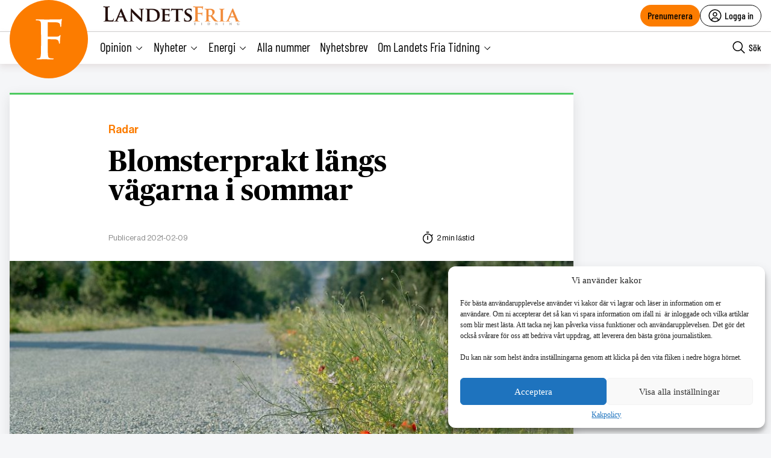

--- FILE ---
content_type: text/html; charset=utf-8
request_url: https://www.google.com/recaptcha/api2/anchor?ar=1&k=6LcnuikpAAAAAABPTqQ_gIRUCxJnCTjO5F1stfeX&co=aHR0cHM6Ly9sYW5kZXRzZnJpYS5udTo0NDM.&hl=en&v=PoyoqOPhxBO7pBk68S4YbpHZ&size=invisible&anchor-ms=20000&execute-ms=30000&cb=ypj76qgutr4v
body_size: 48494
content:
<!DOCTYPE HTML><html dir="ltr" lang="en"><head><meta http-equiv="Content-Type" content="text/html; charset=UTF-8">
<meta http-equiv="X-UA-Compatible" content="IE=edge">
<title>reCAPTCHA</title>
<style type="text/css">
/* cyrillic-ext */
@font-face {
  font-family: 'Roboto';
  font-style: normal;
  font-weight: 400;
  font-stretch: 100%;
  src: url(//fonts.gstatic.com/s/roboto/v48/KFO7CnqEu92Fr1ME7kSn66aGLdTylUAMa3GUBHMdazTgWw.woff2) format('woff2');
  unicode-range: U+0460-052F, U+1C80-1C8A, U+20B4, U+2DE0-2DFF, U+A640-A69F, U+FE2E-FE2F;
}
/* cyrillic */
@font-face {
  font-family: 'Roboto';
  font-style: normal;
  font-weight: 400;
  font-stretch: 100%;
  src: url(//fonts.gstatic.com/s/roboto/v48/KFO7CnqEu92Fr1ME7kSn66aGLdTylUAMa3iUBHMdazTgWw.woff2) format('woff2');
  unicode-range: U+0301, U+0400-045F, U+0490-0491, U+04B0-04B1, U+2116;
}
/* greek-ext */
@font-face {
  font-family: 'Roboto';
  font-style: normal;
  font-weight: 400;
  font-stretch: 100%;
  src: url(//fonts.gstatic.com/s/roboto/v48/KFO7CnqEu92Fr1ME7kSn66aGLdTylUAMa3CUBHMdazTgWw.woff2) format('woff2');
  unicode-range: U+1F00-1FFF;
}
/* greek */
@font-face {
  font-family: 'Roboto';
  font-style: normal;
  font-weight: 400;
  font-stretch: 100%;
  src: url(//fonts.gstatic.com/s/roboto/v48/KFO7CnqEu92Fr1ME7kSn66aGLdTylUAMa3-UBHMdazTgWw.woff2) format('woff2');
  unicode-range: U+0370-0377, U+037A-037F, U+0384-038A, U+038C, U+038E-03A1, U+03A3-03FF;
}
/* math */
@font-face {
  font-family: 'Roboto';
  font-style: normal;
  font-weight: 400;
  font-stretch: 100%;
  src: url(//fonts.gstatic.com/s/roboto/v48/KFO7CnqEu92Fr1ME7kSn66aGLdTylUAMawCUBHMdazTgWw.woff2) format('woff2');
  unicode-range: U+0302-0303, U+0305, U+0307-0308, U+0310, U+0312, U+0315, U+031A, U+0326-0327, U+032C, U+032F-0330, U+0332-0333, U+0338, U+033A, U+0346, U+034D, U+0391-03A1, U+03A3-03A9, U+03B1-03C9, U+03D1, U+03D5-03D6, U+03F0-03F1, U+03F4-03F5, U+2016-2017, U+2034-2038, U+203C, U+2040, U+2043, U+2047, U+2050, U+2057, U+205F, U+2070-2071, U+2074-208E, U+2090-209C, U+20D0-20DC, U+20E1, U+20E5-20EF, U+2100-2112, U+2114-2115, U+2117-2121, U+2123-214F, U+2190, U+2192, U+2194-21AE, U+21B0-21E5, U+21F1-21F2, U+21F4-2211, U+2213-2214, U+2216-22FF, U+2308-230B, U+2310, U+2319, U+231C-2321, U+2336-237A, U+237C, U+2395, U+239B-23B7, U+23D0, U+23DC-23E1, U+2474-2475, U+25AF, U+25B3, U+25B7, U+25BD, U+25C1, U+25CA, U+25CC, U+25FB, U+266D-266F, U+27C0-27FF, U+2900-2AFF, U+2B0E-2B11, U+2B30-2B4C, U+2BFE, U+3030, U+FF5B, U+FF5D, U+1D400-1D7FF, U+1EE00-1EEFF;
}
/* symbols */
@font-face {
  font-family: 'Roboto';
  font-style: normal;
  font-weight: 400;
  font-stretch: 100%;
  src: url(//fonts.gstatic.com/s/roboto/v48/KFO7CnqEu92Fr1ME7kSn66aGLdTylUAMaxKUBHMdazTgWw.woff2) format('woff2');
  unicode-range: U+0001-000C, U+000E-001F, U+007F-009F, U+20DD-20E0, U+20E2-20E4, U+2150-218F, U+2190, U+2192, U+2194-2199, U+21AF, U+21E6-21F0, U+21F3, U+2218-2219, U+2299, U+22C4-22C6, U+2300-243F, U+2440-244A, U+2460-24FF, U+25A0-27BF, U+2800-28FF, U+2921-2922, U+2981, U+29BF, U+29EB, U+2B00-2BFF, U+4DC0-4DFF, U+FFF9-FFFB, U+10140-1018E, U+10190-1019C, U+101A0, U+101D0-101FD, U+102E0-102FB, U+10E60-10E7E, U+1D2C0-1D2D3, U+1D2E0-1D37F, U+1F000-1F0FF, U+1F100-1F1AD, U+1F1E6-1F1FF, U+1F30D-1F30F, U+1F315, U+1F31C, U+1F31E, U+1F320-1F32C, U+1F336, U+1F378, U+1F37D, U+1F382, U+1F393-1F39F, U+1F3A7-1F3A8, U+1F3AC-1F3AF, U+1F3C2, U+1F3C4-1F3C6, U+1F3CA-1F3CE, U+1F3D4-1F3E0, U+1F3ED, U+1F3F1-1F3F3, U+1F3F5-1F3F7, U+1F408, U+1F415, U+1F41F, U+1F426, U+1F43F, U+1F441-1F442, U+1F444, U+1F446-1F449, U+1F44C-1F44E, U+1F453, U+1F46A, U+1F47D, U+1F4A3, U+1F4B0, U+1F4B3, U+1F4B9, U+1F4BB, U+1F4BF, U+1F4C8-1F4CB, U+1F4D6, U+1F4DA, U+1F4DF, U+1F4E3-1F4E6, U+1F4EA-1F4ED, U+1F4F7, U+1F4F9-1F4FB, U+1F4FD-1F4FE, U+1F503, U+1F507-1F50B, U+1F50D, U+1F512-1F513, U+1F53E-1F54A, U+1F54F-1F5FA, U+1F610, U+1F650-1F67F, U+1F687, U+1F68D, U+1F691, U+1F694, U+1F698, U+1F6AD, U+1F6B2, U+1F6B9-1F6BA, U+1F6BC, U+1F6C6-1F6CF, U+1F6D3-1F6D7, U+1F6E0-1F6EA, U+1F6F0-1F6F3, U+1F6F7-1F6FC, U+1F700-1F7FF, U+1F800-1F80B, U+1F810-1F847, U+1F850-1F859, U+1F860-1F887, U+1F890-1F8AD, U+1F8B0-1F8BB, U+1F8C0-1F8C1, U+1F900-1F90B, U+1F93B, U+1F946, U+1F984, U+1F996, U+1F9E9, U+1FA00-1FA6F, U+1FA70-1FA7C, U+1FA80-1FA89, U+1FA8F-1FAC6, U+1FACE-1FADC, U+1FADF-1FAE9, U+1FAF0-1FAF8, U+1FB00-1FBFF;
}
/* vietnamese */
@font-face {
  font-family: 'Roboto';
  font-style: normal;
  font-weight: 400;
  font-stretch: 100%;
  src: url(//fonts.gstatic.com/s/roboto/v48/KFO7CnqEu92Fr1ME7kSn66aGLdTylUAMa3OUBHMdazTgWw.woff2) format('woff2');
  unicode-range: U+0102-0103, U+0110-0111, U+0128-0129, U+0168-0169, U+01A0-01A1, U+01AF-01B0, U+0300-0301, U+0303-0304, U+0308-0309, U+0323, U+0329, U+1EA0-1EF9, U+20AB;
}
/* latin-ext */
@font-face {
  font-family: 'Roboto';
  font-style: normal;
  font-weight: 400;
  font-stretch: 100%;
  src: url(//fonts.gstatic.com/s/roboto/v48/KFO7CnqEu92Fr1ME7kSn66aGLdTylUAMa3KUBHMdazTgWw.woff2) format('woff2');
  unicode-range: U+0100-02BA, U+02BD-02C5, U+02C7-02CC, U+02CE-02D7, U+02DD-02FF, U+0304, U+0308, U+0329, U+1D00-1DBF, U+1E00-1E9F, U+1EF2-1EFF, U+2020, U+20A0-20AB, U+20AD-20C0, U+2113, U+2C60-2C7F, U+A720-A7FF;
}
/* latin */
@font-face {
  font-family: 'Roboto';
  font-style: normal;
  font-weight: 400;
  font-stretch: 100%;
  src: url(//fonts.gstatic.com/s/roboto/v48/KFO7CnqEu92Fr1ME7kSn66aGLdTylUAMa3yUBHMdazQ.woff2) format('woff2');
  unicode-range: U+0000-00FF, U+0131, U+0152-0153, U+02BB-02BC, U+02C6, U+02DA, U+02DC, U+0304, U+0308, U+0329, U+2000-206F, U+20AC, U+2122, U+2191, U+2193, U+2212, U+2215, U+FEFF, U+FFFD;
}
/* cyrillic-ext */
@font-face {
  font-family: 'Roboto';
  font-style: normal;
  font-weight: 500;
  font-stretch: 100%;
  src: url(//fonts.gstatic.com/s/roboto/v48/KFO7CnqEu92Fr1ME7kSn66aGLdTylUAMa3GUBHMdazTgWw.woff2) format('woff2');
  unicode-range: U+0460-052F, U+1C80-1C8A, U+20B4, U+2DE0-2DFF, U+A640-A69F, U+FE2E-FE2F;
}
/* cyrillic */
@font-face {
  font-family: 'Roboto';
  font-style: normal;
  font-weight: 500;
  font-stretch: 100%;
  src: url(//fonts.gstatic.com/s/roboto/v48/KFO7CnqEu92Fr1ME7kSn66aGLdTylUAMa3iUBHMdazTgWw.woff2) format('woff2');
  unicode-range: U+0301, U+0400-045F, U+0490-0491, U+04B0-04B1, U+2116;
}
/* greek-ext */
@font-face {
  font-family: 'Roboto';
  font-style: normal;
  font-weight: 500;
  font-stretch: 100%;
  src: url(//fonts.gstatic.com/s/roboto/v48/KFO7CnqEu92Fr1ME7kSn66aGLdTylUAMa3CUBHMdazTgWw.woff2) format('woff2');
  unicode-range: U+1F00-1FFF;
}
/* greek */
@font-face {
  font-family: 'Roboto';
  font-style: normal;
  font-weight: 500;
  font-stretch: 100%;
  src: url(//fonts.gstatic.com/s/roboto/v48/KFO7CnqEu92Fr1ME7kSn66aGLdTylUAMa3-UBHMdazTgWw.woff2) format('woff2');
  unicode-range: U+0370-0377, U+037A-037F, U+0384-038A, U+038C, U+038E-03A1, U+03A3-03FF;
}
/* math */
@font-face {
  font-family: 'Roboto';
  font-style: normal;
  font-weight: 500;
  font-stretch: 100%;
  src: url(//fonts.gstatic.com/s/roboto/v48/KFO7CnqEu92Fr1ME7kSn66aGLdTylUAMawCUBHMdazTgWw.woff2) format('woff2');
  unicode-range: U+0302-0303, U+0305, U+0307-0308, U+0310, U+0312, U+0315, U+031A, U+0326-0327, U+032C, U+032F-0330, U+0332-0333, U+0338, U+033A, U+0346, U+034D, U+0391-03A1, U+03A3-03A9, U+03B1-03C9, U+03D1, U+03D5-03D6, U+03F0-03F1, U+03F4-03F5, U+2016-2017, U+2034-2038, U+203C, U+2040, U+2043, U+2047, U+2050, U+2057, U+205F, U+2070-2071, U+2074-208E, U+2090-209C, U+20D0-20DC, U+20E1, U+20E5-20EF, U+2100-2112, U+2114-2115, U+2117-2121, U+2123-214F, U+2190, U+2192, U+2194-21AE, U+21B0-21E5, U+21F1-21F2, U+21F4-2211, U+2213-2214, U+2216-22FF, U+2308-230B, U+2310, U+2319, U+231C-2321, U+2336-237A, U+237C, U+2395, U+239B-23B7, U+23D0, U+23DC-23E1, U+2474-2475, U+25AF, U+25B3, U+25B7, U+25BD, U+25C1, U+25CA, U+25CC, U+25FB, U+266D-266F, U+27C0-27FF, U+2900-2AFF, U+2B0E-2B11, U+2B30-2B4C, U+2BFE, U+3030, U+FF5B, U+FF5D, U+1D400-1D7FF, U+1EE00-1EEFF;
}
/* symbols */
@font-face {
  font-family: 'Roboto';
  font-style: normal;
  font-weight: 500;
  font-stretch: 100%;
  src: url(//fonts.gstatic.com/s/roboto/v48/KFO7CnqEu92Fr1ME7kSn66aGLdTylUAMaxKUBHMdazTgWw.woff2) format('woff2');
  unicode-range: U+0001-000C, U+000E-001F, U+007F-009F, U+20DD-20E0, U+20E2-20E4, U+2150-218F, U+2190, U+2192, U+2194-2199, U+21AF, U+21E6-21F0, U+21F3, U+2218-2219, U+2299, U+22C4-22C6, U+2300-243F, U+2440-244A, U+2460-24FF, U+25A0-27BF, U+2800-28FF, U+2921-2922, U+2981, U+29BF, U+29EB, U+2B00-2BFF, U+4DC0-4DFF, U+FFF9-FFFB, U+10140-1018E, U+10190-1019C, U+101A0, U+101D0-101FD, U+102E0-102FB, U+10E60-10E7E, U+1D2C0-1D2D3, U+1D2E0-1D37F, U+1F000-1F0FF, U+1F100-1F1AD, U+1F1E6-1F1FF, U+1F30D-1F30F, U+1F315, U+1F31C, U+1F31E, U+1F320-1F32C, U+1F336, U+1F378, U+1F37D, U+1F382, U+1F393-1F39F, U+1F3A7-1F3A8, U+1F3AC-1F3AF, U+1F3C2, U+1F3C4-1F3C6, U+1F3CA-1F3CE, U+1F3D4-1F3E0, U+1F3ED, U+1F3F1-1F3F3, U+1F3F5-1F3F7, U+1F408, U+1F415, U+1F41F, U+1F426, U+1F43F, U+1F441-1F442, U+1F444, U+1F446-1F449, U+1F44C-1F44E, U+1F453, U+1F46A, U+1F47D, U+1F4A3, U+1F4B0, U+1F4B3, U+1F4B9, U+1F4BB, U+1F4BF, U+1F4C8-1F4CB, U+1F4D6, U+1F4DA, U+1F4DF, U+1F4E3-1F4E6, U+1F4EA-1F4ED, U+1F4F7, U+1F4F9-1F4FB, U+1F4FD-1F4FE, U+1F503, U+1F507-1F50B, U+1F50D, U+1F512-1F513, U+1F53E-1F54A, U+1F54F-1F5FA, U+1F610, U+1F650-1F67F, U+1F687, U+1F68D, U+1F691, U+1F694, U+1F698, U+1F6AD, U+1F6B2, U+1F6B9-1F6BA, U+1F6BC, U+1F6C6-1F6CF, U+1F6D3-1F6D7, U+1F6E0-1F6EA, U+1F6F0-1F6F3, U+1F6F7-1F6FC, U+1F700-1F7FF, U+1F800-1F80B, U+1F810-1F847, U+1F850-1F859, U+1F860-1F887, U+1F890-1F8AD, U+1F8B0-1F8BB, U+1F8C0-1F8C1, U+1F900-1F90B, U+1F93B, U+1F946, U+1F984, U+1F996, U+1F9E9, U+1FA00-1FA6F, U+1FA70-1FA7C, U+1FA80-1FA89, U+1FA8F-1FAC6, U+1FACE-1FADC, U+1FADF-1FAE9, U+1FAF0-1FAF8, U+1FB00-1FBFF;
}
/* vietnamese */
@font-face {
  font-family: 'Roboto';
  font-style: normal;
  font-weight: 500;
  font-stretch: 100%;
  src: url(//fonts.gstatic.com/s/roboto/v48/KFO7CnqEu92Fr1ME7kSn66aGLdTylUAMa3OUBHMdazTgWw.woff2) format('woff2');
  unicode-range: U+0102-0103, U+0110-0111, U+0128-0129, U+0168-0169, U+01A0-01A1, U+01AF-01B0, U+0300-0301, U+0303-0304, U+0308-0309, U+0323, U+0329, U+1EA0-1EF9, U+20AB;
}
/* latin-ext */
@font-face {
  font-family: 'Roboto';
  font-style: normal;
  font-weight: 500;
  font-stretch: 100%;
  src: url(//fonts.gstatic.com/s/roboto/v48/KFO7CnqEu92Fr1ME7kSn66aGLdTylUAMa3KUBHMdazTgWw.woff2) format('woff2');
  unicode-range: U+0100-02BA, U+02BD-02C5, U+02C7-02CC, U+02CE-02D7, U+02DD-02FF, U+0304, U+0308, U+0329, U+1D00-1DBF, U+1E00-1E9F, U+1EF2-1EFF, U+2020, U+20A0-20AB, U+20AD-20C0, U+2113, U+2C60-2C7F, U+A720-A7FF;
}
/* latin */
@font-face {
  font-family: 'Roboto';
  font-style: normal;
  font-weight: 500;
  font-stretch: 100%;
  src: url(//fonts.gstatic.com/s/roboto/v48/KFO7CnqEu92Fr1ME7kSn66aGLdTylUAMa3yUBHMdazQ.woff2) format('woff2');
  unicode-range: U+0000-00FF, U+0131, U+0152-0153, U+02BB-02BC, U+02C6, U+02DA, U+02DC, U+0304, U+0308, U+0329, U+2000-206F, U+20AC, U+2122, U+2191, U+2193, U+2212, U+2215, U+FEFF, U+FFFD;
}
/* cyrillic-ext */
@font-face {
  font-family: 'Roboto';
  font-style: normal;
  font-weight: 900;
  font-stretch: 100%;
  src: url(//fonts.gstatic.com/s/roboto/v48/KFO7CnqEu92Fr1ME7kSn66aGLdTylUAMa3GUBHMdazTgWw.woff2) format('woff2');
  unicode-range: U+0460-052F, U+1C80-1C8A, U+20B4, U+2DE0-2DFF, U+A640-A69F, U+FE2E-FE2F;
}
/* cyrillic */
@font-face {
  font-family: 'Roboto';
  font-style: normal;
  font-weight: 900;
  font-stretch: 100%;
  src: url(//fonts.gstatic.com/s/roboto/v48/KFO7CnqEu92Fr1ME7kSn66aGLdTylUAMa3iUBHMdazTgWw.woff2) format('woff2');
  unicode-range: U+0301, U+0400-045F, U+0490-0491, U+04B0-04B1, U+2116;
}
/* greek-ext */
@font-face {
  font-family: 'Roboto';
  font-style: normal;
  font-weight: 900;
  font-stretch: 100%;
  src: url(//fonts.gstatic.com/s/roboto/v48/KFO7CnqEu92Fr1ME7kSn66aGLdTylUAMa3CUBHMdazTgWw.woff2) format('woff2');
  unicode-range: U+1F00-1FFF;
}
/* greek */
@font-face {
  font-family: 'Roboto';
  font-style: normal;
  font-weight: 900;
  font-stretch: 100%;
  src: url(//fonts.gstatic.com/s/roboto/v48/KFO7CnqEu92Fr1ME7kSn66aGLdTylUAMa3-UBHMdazTgWw.woff2) format('woff2');
  unicode-range: U+0370-0377, U+037A-037F, U+0384-038A, U+038C, U+038E-03A1, U+03A3-03FF;
}
/* math */
@font-face {
  font-family: 'Roboto';
  font-style: normal;
  font-weight: 900;
  font-stretch: 100%;
  src: url(//fonts.gstatic.com/s/roboto/v48/KFO7CnqEu92Fr1ME7kSn66aGLdTylUAMawCUBHMdazTgWw.woff2) format('woff2');
  unicode-range: U+0302-0303, U+0305, U+0307-0308, U+0310, U+0312, U+0315, U+031A, U+0326-0327, U+032C, U+032F-0330, U+0332-0333, U+0338, U+033A, U+0346, U+034D, U+0391-03A1, U+03A3-03A9, U+03B1-03C9, U+03D1, U+03D5-03D6, U+03F0-03F1, U+03F4-03F5, U+2016-2017, U+2034-2038, U+203C, U+2040, U+2043, U+2047, U+2050, U+2057, U+205F, U+2070-2071, U+2074-208E, U+2090-209C, U+20D0-20DC, U+20E1, U+20E5-20EF, U+2100-2112, U+2114-2115, U+2117-2121, U+2123-214F, U+2190, U+2192, U+2194-21AE, U+21B0-21E5, U+21F1-21F2, U+21F4-2211, U+2213-2214, U+2216-22FF, U+2308-230B, U+2310, U+2319, U+231C-2321, U+2336-237A, U+237C, U+2395, U+239B-23B7, U+23D0, U+23DC-23E1, U+2474-2475, U+25AF, U+25B3, U+25B7, U+25BD, U+25C1, U+25CA, U+25CC, U+25FB, U+266D-266F, U+27C0-27FF, U+2900-2AFF, U+2B0E-2B11, U+2B30-2B4C, U+2BFE, U+3030, U+FF5B, U+FF5D, U+1D400-1D7FF, U+1EE00-1EEFF;
}
/* symbols */
@font-face {
  font-family: 'Roboto';
  font-style: normal;
  font-weight: 900;
  font-stretch: 100%;
  src: url(//fonts.gstatic.com/s/roboto/v48/KFO7CnqEu92Fr1ME7kSn66aGLdTylUAMaxKUBHMdazTgWw.woff2) format('woff2');
  unicode-range: U+0001-000C, U+000E-001F, U+007F-009F, U+20DD-20E0, U+20E2-20E4, U+2150-218F, U+2190, U+2192, U+2194-2199, U+21AF, U+21E6-21F0, U+21F3, U+2218-2219, U+2299, U+22C4-22C6, U+2300-243F, U+2440-244A, U+2460-24FF, U+25A0-27BF, U+2800-28FF, U+2921-2922, U+2981, U+29BF, U+29EB, U+2B00-2BFF, U+4DC0-4DFF, U+FFF9-FFFB, U+10140-1018E, U+10190-1019C, U+101A0, U+101D0-101FD, U+102E0-102FB, U+10E60-10E7E, U+1D2C0-1D2D3, U+1D2E0-1D37F, U+1F000-1F0FF, U+1F100-1F1AD, U+1F1E6-1F1FF, U+1F30D-1F30F, U+1F315, U+1F31C, U+1F31E, U+1F320-1F32C, U+1F336, U+1F378, U+1F37D, U+1F382, U+1F393-1F39F, U+1F3A7-1F3A8, U+1F3AC-1F3AF, U+1F3C2, U+1F3C4-1F3C6, U+1F3CA-1F3CE, U+1F3D4-1F3E0, U+1F3ED, U+1F3F1-1F3F3, U+1F3F5-1F3F7, U+1F408, U+1F415, U+1F41F, U+1F426, U+1F43F, U+1F441-1F442, U+1F444, U+1F446-1F449, U+1F44C-1F44E, U+1F453, U+1F46A, U+1F47D, U+1F4A3, U+1F4B0, U+1F4B3, U+1F4B9, U+1F4BB, U+1F4BF, U+1F4C8-1F4CB, U+1F4D6, U+1F4DA, U+1F4DF, U+1F4E3-1F4E6, U+1F4EA-1F4ED, U+1F4F7, U+1F4F9-1F4FB, U+1F4FD-1F4FE, U+1F503, U+1F507-1F50B, U+1F50D, U+1F512-1F513, U+1F53E-1F54A, U+1F54F-1F5FA, U+1F610, U+1F650-1F67F, U+1F687, U+1F68D, U+1F691, U+1F694, U+1F698, U+1F6AD, U+1F6B2, U+1F6B9-1F6BA, U+1F6BC, U+1F6C6-1F6CF, U+1F6D3-1F6D7, U+1F6E0-1F6EA, U+1F6F0-1F6F3, U+1F6F7-1F6FC, U+1F700-1F7FF, U+1F800-1F80B, U+1F810-1F847, U+1F850-1F859, U+1F860-1F887, U+1F890-1F8AD, U+1F8B0-1F8BB, U+1F8C0-1F8C1, U+1F900-1F90B, U+1F93B, U+1F946, U+1F984, U+1F996, U+1F9E9, U+1FA00-1FA6F, U+1FA70-1FA7C, U+1FA80-1FA89, U+1FA8F-1FAC6, U+1FACE-1FADC, U+1FADF-1FAE9, U+1FAF0-1FAF8, U+1FB00-1FBFF;
}
/* vietnamese */
@font-face {
  font-family: 'Roboto';
  font-style: normal;
  font-weight: 900;
  font-stretch: 100%;
  src: url(//fonts.gstatic.com/s/roboto/v48/KFO7CnqEu92Fr1ME7kSn66aGLdTylUAMa3OUBHMdazTgWw.woff2) format('woff2');
  unicode-range: U+0102-0103, U+0110-0111, U+0128-0129, U+0168-0169, U+01A0-01A1, U+01AF-01B0, U+0300-0301, U+0303-0304, U+0308-0309, U+0323, U+0329, U+1EA0-1EF9, U+20AB;
}
/* latin-ext */
@font-face {
  font-family: 'Roboto';
  font-style: normal;
  font-weight: 900;
  font-stretch: 100%;
  src: url(//fonts.gstatic.com/s/roboto/v48/KFO7CnqEu92Fr1ME7kSn66aGLdTylUAMa3KUBHMdazTgWw.woff2) format('woff2');
  unicode-range: U+0100-02BA, U+02BD-02C5, U+02C7-02CC, U+02CE-02D7, U+02DD-02FF, U+0304, U+0308, U+0329, U+1D00-1DBF, U+1E00-1E9F, U+1EF2-1EFF, U+2020, U+20A0-20AB, U+20AD-20C0, U+2113, U+2C60-2C7F, U+A720-A7FF;
}
/* latin */
@font-face {
  font-family: 'Roboto';
  font-style: normal;
  font-weight: 900;
  font-stretch: 100%;
  src: url(//fonts.gstatic.com/s/roboto/v48/KFO7CnqEu92Fr1ME7kSn66aGLdTylUAMa3yUBHMdazQ.woff2) format('woff2');
  unicode-range: U+0000-00FF, U+0131, U+0152-0153, U+02BB-02BC, U+02C6, U+02DA, U+02DC, U+0304, U+0308, U+0329, U+2000-206F, U+20AC, U+2122, U+2191, U+2193, U+2212, U+2215, U+FEFF, U+FFFD;
}

</style>
<link rel="stylesheet" type="text/css" href="https://www.gstatic.com/recaptcha/releases/PoyoqOPhxBO7pBk68S4YbpHZ/styles__ltr.css">
<script nonce="76wXkFTADqrge4yx44fxxg" type="text/javascript">window['__recaptcha_api'] = 'https://www.google.com/recaptcha/api2/';</script>
<script type="text/javascript" src="https://www.gstatic.com/recaptcha/releases/PoyoqOPhxBO7pBk68S4YbpHZ/recaptcha__en.js" nonce="76wXkFTADqrge4yx44fxxg">
      
    </script></head>
<body><div id="rc-anchor-alert" class="rc-anchor-alert"></div>
<input type="hidden" id="recaptcha-token" value="[base64]">
<script type="text/javascript" nonce="76wXkFTADqrge4yx44fxxg">
      recaptcha.anchor.Main.init("[\x22ainput\x22,[\x22bgdata\x22,\x22\x22,\[base64]/[base64]/[base64]/[base64]/cjw8ejpyPj4+eil9Y2F0Y2gobCl7dGhyb3cgbDt9fSxIPWZ1bmN0aW9uKHcsdCx6KXtpZih3PT0xOTR8fHc9PTIwOCl0LnZbd10/dC52W3ddLmNvbmNhdCh6KTp0LnZbd109b2Yoeix0KTtlbHNle2lmKHQuYkImJnchPTMxNylyZXR1cm47dz09NjZ8fHc9PTEyMnx8dz09NDcwfHx3PT00NHx8dz09NDE2fHx3PT0zOTd8fHc9PTQyMXx8dz09Njh8fHc9PTcwfHx3PT0xODQ/[base64]/[base64]/[base64]/bmV3IGRbVl0oSlswXSk6cD09Mj9uZXcgZFtWXShKWzBdLEpbMV0pOnA9PTM/bmV3IGRbVl0oSlswXSxKWzFdLEpbMl0pOnA9PTQ/[base64]/[base64]/[base64]/[base64]\x22,\[base64]\x22,\x22w57Clkp0wrxBAsOVHMKWwqBVUMKdWsK+IDJZw5xnRThIWcOGw4XDjyTCly9Zw5LDt8KGacO/[base64]/L35XehMARTl+w7zCssKFOCDCq8OPAnnChFdCwqkAw7vCp8Krw6dWDMOLwqMBVjDCicOZw7NPPRXDjkBtw7rCtMOzw7fCtxLDrWXDj8KTwq0Ew6QYSAY9w5XChBfCoMKUwoxSw4fCgcOMWMOmwr1MwrxBwoXDm2/DlcO0JmTDgsOcw5zDicOCVMK4w7lmwpAQcUQwMwt3PlnDlXhwwqc+w6bDsMKcw5/Do8OtB8Owwr4rasK+UsKHw4LCgGQuEwTCrXXDtFzDncK3w4fDnsOrwp1Xw5YDXArDrADCiFXCgB3DucO7w4V9NMKMwpNuaMK1KMOjIMOPw4HCssKPw7tPwqJzw6LDmzkTw5o/wpDDsxdgdsOPdMOBw7PDt8O+RhI2woPDmBZvaQ1PHT/Dr8K7bsKkfCAKSsO3UsK4wr7DlcOVw7HDtsKvaFfClcOUUcOVw5zDgMOuWG3Dq0gkw4bDlsKHTQDCgcOkwrrDmm3Cl8OFXMOoXcOMRcKEw4/CpMOkOsOEwq1Fw45IFMOEw7pNwoQ8f1hYwqhhw4XDrMOWwql7wrjCl8ORwqt7w6TDuXXDgcOrwozDo20XfsKAw4fDm0BIw4htaMO5w542GMKgPBFpw7oVXsOpHh49w6QZw4RtwrNRVBZBHD3Dt8ONUiDCsQ0iw5/DscKNw6HDk0DDrGnCucKpw50qw6DDgnVkIsOLw68uw6HCvwzDnifDiMOyw6TCtwXCisOpwpHDiXHDh8OUwovCjsKEwp7Dj0Mib8O+w5oKw5nCgMOcVGDCvMOTWHXDsB/Dkzg8wqrDoj7DiG7Dv8KbKl3ChsKgw6V0dsKYFxI/DArDrl86wohDBCjDg1zDqMOSw6M3wpJ+w5V5EMOgwo55PMKswrA+ehgJw6TDnsObDsOTZR4TwpFifMK/wq52HBZ8w5fDjsO8w4Y/[base64]/Z8O9AEsCw5rDkF09wotEdcOqwrjCg0jCocK+wrNnGcKDw5PCrg7DpgTDvsKyETBPwpcbHmhFacOFwrkAAgjCgMOgwq8Uw6jDvcKIGh8ZwoZgwrzDg8KaYDoAQMK/CHlSwo4pwpzDiH8cOsKrw44YOV9RCS1DOnNMw50JVcOpB8OcewPCs8O6U3TDo3LCrcKQVcOTbSckd8OUw6NwVsO9QTXDq8OjEMKsw7F+w6Q7L3jDsMOUQsKedmbCkcK/w7kDw6Euw6nCq8OPw71If1MubMKLw60xP8Oewrcswq5Nwrx2JcKIcFjCscOCO8KEUMOXEiTCi8O1w4HCqMOISH17w5zDrTwlUhnCrW/DjhJQw4DDjSHCkDACcWXCnmZlwp3DgMKCw53DqXMZw5XDqsOKw6jCtToxHsKswrhpwqZsK8OYHCrCr8OTHcKMF1DCvMORwptMwqEgJsKbwo/Csx8Kw6nDtcOIIgrDsAJ5w69gw7bDmMO5w7A1w4DCvgQOw5kYw7oRdmrCjMK+A8OKHsKtLsK/[base64]/w5LCj3h4XcK2eHo8wq/[base64]/[base64]/[base64]/EnbChcObw43DucOnUMO7Eg3CkcOJbSYMwoAjSzTDl1zChFcIIsOjaFzDjmXCvcKKwrDCrsKYa1gEwoHDt8KuwqwGw6Apw4nDpkvCvsO9w7A6w5JNw543woMvHcOoDEbCqcKhwqTDoMODZ8Kmw5jDqjIpTMOiLlPDj1pOYcKrHsOIw7lcVFJUwpI5woLDjMOvQX/CrsK9DsOkH8OCw5vDng5LYsOowrJOFi7DtxvDvCPDgMKAwoVLWz7CmMKkworDnDdjV8OCw7/[base64]/CtMOFBhLCo8K9LCcSw5fCkMKMwplPdMKkwqIyw4gkwoEqHTZOMMK1wowTw5/[base64]/DviTCrcOJw5oEw6lsw49GSnR/R8KKAwPDrMKNaMOoK21RQ3HDsnVewpvDrVNHCsKhwoR6wqJvw58ow4lmSUMmIcO9V8Kjw6gnwqVzw5jDgMKRMsKzwqVuK08OZsOFwoFwF0gWaR99wrTDocOKVcKUEcOeVBjClybDv8OqAsKPO21nw6zDusOeYcOhwoYdKMKYPULCncOsw7/Cs0vClTZ3w6HCqMKUw58bZU9KDMKNZzXDihnClnUnwpbCncOXw5HCoDbDsRRPBipKRsOTwrIjGMOyw4ZewpIOCsKAwpfDk8Ksw78dw7TCtwFhCETCq8ODw45xUsK6w6bDuMKmw6nCvjYhwotqahs/[base64]/Dgk/DpxLCvnPCrzXDhQoOwoYLBWLCo8KOwp/CksKwwrc4Bm3CksKUw5nDjUdWe8K9w4LCux1VwrxtJG8KwoU4AEvDgWA/w5tRN1pYw57CqFo9w6tgV8OrKAPDiXvDgsOKw5XDkMOcV8KjwoljwqfCk8KKw6pzO8OPw6PCn8K1PcOtWR3DisKVCi/DmhVEbsKqw4TCucOaS8OSNsK6wrTDnnLDhzTCtT/DvFvDgMOCHB4dw41Rw67DrMOhGHHDonfCpSUvw7zCmMKPb8KCwpEFwqBfwpzCh8KPcsOQDWrCqsK2w6jDgjnCn2TDmsKsw7NKXcOndVZCaMKsLsOdFsK1EBUTOsK2wrYSPkDCkMK/XcOsw7w/wpE3NCh1w51Ww4vDpMK/csOWwqMXw7HDjsK5wqTDu30MS8KAwqnDj1HDpMOhw789woI3wrrCkMOMw77CvW9lw7JDwqVRw6LCjDjDh3BuVmZ9OcOVwrtNY8Odw7DDnknDrsOBw75rWsOmS1XCmsKpJh4tTTkAwo5WwrZJZWzDs8OISRDDv8KIIgUgwqk8VsOVwr/CmHvCtE3CinbDncKQwrvDvsK4VsOCE0bCtVRSwpp8RcO9w5sdw4chLcOIKzLDssKhYsKow5vDhsKmXAU2UcK+wrbDonZtwq/Cq3nCn8OUEsO3D0nDpiLDuHPCkMOBAETDhDYTwrV7MGRVFMObw79/CMKqw6LCtWLCinbDqMKOw77Do2lKw5XDvTJ+NsOZwqvDqzPCjTtBw6XCuWQFwpfCscKCW8OMTMK3w6vCnFA9XW7DqHR1wrptOyXCsRQMwofCk8KgJk9qwo5JwpZ+wqUew44/c8OjUsOMw7AnwqcLXzfDr30/fMO5woHCmAt/[base64]/[base64]/IGfCiQALKE3ClDEcw4/CuMOSXBXDlWwnwoDCvMKKw6vDkMKiPW8TWitMXMKiwphHOMOSPUJ/[base64]/SMOJe1ALG8KDDMKOwqIAw77CrjFgKBbDghYTBMKhCXVdMS4/QlsdAknCv03ClDfDnF9fw6Uvw6JlGMKPBmduMsK1w4DCmsOjw5bCs2FFw6sbWMOvcsOCQFjCoVZYw6kOLGzDlh3CnMOrwqLCmVVuEBTDth54U8OtwppyNxxGWWROUz94MXXDonfCi8KtDg/[base64]/DtyouwoQWwrzCnXPCiBd7wrbDhwvCoMO8ZTUbUz7CvcO3VMOawrInXMO/[base64]/CpgTCicKiI8K2wqJWWknDoW7DoW4vNsO9w49aRMKREyLCnV7Dljt/w69ADRjDlsKHwp4fwonDrEXDsElwEwNQOMOHADEew7RWaMOewpJdw4B1VjBwwp9Rw5XCmsO2N8Ojw4LCgAfDsHQZQmHDjcKvFzZEwonCrDjCgsOSw4QBUWzDlcOyLz/Dr8OUGHgDfMK5V8OSw5FLW37DgcOQw57DmyDCisOlQMKXRsK9WMOHZ20BVsKJw67DmwguwqU8AU7CtzrDqjbCqsOSKA9Yw6HDscOBwq3CisO2w6YIwrZowpoaw6pvw71FwqnDvMOWw6RCw4hwZV3Cm8Kzwp1Gwq5Jw5lNDMOzCcKRwr/ClcOBw4ETAHHDlMOQw7HCp1HDlcKmw7zCqMOSwpk+fcOATcOuQ8OxR8Khwo4AdsOeWxVDw4bDphsuw6Fmw5LDiBDDqsOpR8OyNmPDrsKNw7jDgA1WwpoSGDgdw6g2XcKgPMOuw4BODAJywqFtIx3CmWI/dMOnU00peMKRwpHCpDoXP8KTC8KaEcOBMGPCtEzDs8KAwqrCv8KYwpfCocOHccKJwow5bsKewq0owpfCtXgdwrRUwq/DkCzDtHgfI8OXV8O6QT1FwrUoXsK1A8OhWCR7MXHDoF/DtGHCtSrDkMOlRsO9wpXDny1ywrsjQcKoDArCosOXw5FeYU50w78aw45jbsO1wq4IB0fDrBEhwqxhwqg6fzANw6jDmsO8Xn/CrnjDvcKnUcKEOMKSFSNjbcKFw4zCoMKnwolYYMKew69EOhEcWgfDkMKSw6xDwoUqPsKSwrAcFWVwPCHDiUZzw5bCs8Kgw57CiU1Ow6MiRBHCmcKnB3powrnChsKFUysULj/DvsOow6IAw5PDmMKBVWUVwpBpaMONc8OncEDCrXcXw7IAw6XDrMKPN8OdCUQ5w5/ClUxww5HDp8OkwpLCjnsFeBfDisKMwpNgSlR7PcOLOiRvw4pXwqQ+DXnDq8KgGMO1wqouwrZSwoFmw45swrEBw5HCkW/Cn2QmQMOuBh43e8KQDsOQDwPCrQYXakt9NQgbVcKxwp9Ew4wew5vDvsOFJMKpBMO/w5/Cm8OlQUjCisKnw4bDiyQkwrEww6nCusK/L8K3UMObLCpFwqpyTMOWEX8pwr3DtxjCqEtmwq57OT7DlMKCCmp6CSHDtsOgwqIObcKmw5LCusOVw6bCiTdBWCfCsMKpwr3Dgl57w5DDqMODwpl0wofDtsK7w6XCq8KMZW04wqTCmwLDiEAbw7/Cn8K4woYoH8KWw4RcBcKuwpQdPMKrwpbCssOoWMKiG8Kyw6PCmkPDrcKzw6goQcO7MsKucMOow6vCpcONO8OHQTHDohYMw71Rw7zDgcOnGcK9BcOFEsKNDTUoZRfCqzbDgcKGGxJMw6t/[base64]/DrWw7wpbCjsOZYcOdw4PChlXDucOjw7zDssK8O8Orw6/[base64]/DpHU5w6cjUG7Ch8OVThQAwq8KfcOJCMOCwojDs8KdVWhOwrtGwogICcOJw4wQOsKdw6FfLsKlwoNda8OmwpslQcKOMcOZGMKFN8OOe8OCZi7CpsKQwrhMwrPDkCPCjifCtsK6wpYaWXpyJXvCrcKXwobDuFLDlcK/[base64]/Dm8O8GURSwpoewrgYA0nCoXl7PsKGwohYwr/CoB17woZzQcOjdsKvwoDCo8KXwpTCk1UMw7FKwqXCn8KpwrnDjWXDtcOeOsKTwqbCrxBEAHccC1TCksKzwr82w5l0wpdmKcKDcsO1wq3DnCDDiB8Twq8IN2HDvcOXwrJ8aVRSIMKKwpYOWMOZS3w5w4cFwo9ZLz/DgMOhw7HCssO4FS5Fw5jDrcK2worDvyDDuUbDgnfClMOjw4BEw6IQw6vDghXCgysywr8xSj3Dl8KvYz7DlcKDCTfCusOia8KYZDLDscKhw7/[base64]/CvsOPw7ILMjDDlMKawrfCrcOMR3nDlkRVwqrDuTUvw5HCsWLCnUJacGl6X8OQHQdkWH/DjmHCtMOjwovCi8OFVXnClkHCnCoyTizCrcOSw7lTw4JfwqlEwp96dCjCgXnDj8O7eMOuIcKUVSZ6wrzCpCZUw5vDrlPDvcKeEMO/OlnDlMOewrfDicOSw5QIw4TCj8OCwqPCrixhwqpWaXTDisKMwpTCsMKHKiQGPioqwrY/[base64]/QH3Du8KAW3fCqcOYw6ILwq/Cv8OdNcOgeyjDv8OPIWpSOF8/RMOKOXYGw5JmW8Ogw7DCkwp9L2rCk13CoBAtY8Kbwqd0WWEMST3Dj8K3w74+DsKsdcOYOB9Gw6oGwqnChRrDusKFw4HDt8KZw5/DoxwawqzCq28MwpvDicKLacKRw7bCn8OFZ1bCtsKLFcKSJcKDw45fPMODcxDDt8KgVjrDq8ONw7LDgMOUbMO+w57Dg3XCssO+fMK/wpAWBSHDu8OOE8OiwrBwwpJYw7JzPMKTV2NUwrNrw7coJsKkw5zDoU0ZOMOSFDJbwrPDrcOdwpUxw7Ykw74VwprDt8OlacOfD8OZwpBpwo/CtFTCpcOFKEp7YcOxNcKBDVpcWT7CmsOqQ8O/w6wrHMODwpU/woYPwqpjNcOWw7nCpsO2w7UGEsKPSsOKQyzDmcKbwrHDlMK6wq/CgnMeAMKxw6bDq1YRw6jCvMOqN8OLwrvCv8OtWS1swonDkWA/woDCscOtfGcFDMOYai/CpMOtwp/Dt1wHFMOLUnPDn8KzWz8KeMOiaVVFw4DCnUU2woVPECLCiMKvwrTDusKew67CosOiL8ORwpDCl8OPEcOZw7fDhcK4wpfDl0UuFcOOwqPDv8Orw6N/GioWM8O0w4fDv0d3w7JkwqPDrxBlwovDpU7CoMK4w6fCiMOJwrPCh8KjQsKQOMKDfsKfw7Nxwp0zw6pWw7fDisObw7d1JsKbB1HDoCLCnkHCqcKWw4bCr1/ChsKDTSlYRi/CngvDrMOxWMOlBVnDpsOjI052R8KUbgXCmsKzbcKGw6NFRD8Fw53Dn8Oywo7DghhtwozDrMKyaMKaH8K6AzHCo2x6RRXDgXTCjSHDsQUvwpo3FMO2w5lnL8OPTMK3H8KjwqloOi/[base64]/w4Q0ecOowr0PwpvCoClDOcO1w6DCkwhUwpzCq8O/PCJqw6Fewr7Ck8KgwrcLJMKhwpYPwqHCq8O2L8KYFcOfw60TJybCvMKrw7NcLj3DuUfClzcow6jCpGUYwq/Cv8K0F8KcLjhbwqrDhMKvLWvCu8K7P0nDpmfDiijDgw0qYMORI8ObasO0w49Dw50VwrrDpcKrwozCrgTCjsOhwqAMw5zDh0TDkmtOL0gDGyXChsKYwr4AIcOdwqpIwognwqQaNcKbw4zCgMOjTB4ofsOgwpwCwo/CkSwfFcOFTjzChMObO8OxZsOEw5wSw4hiRsOINsK6EsOUwp7Dk8Khw5HDncK0JyzChMOlwpgjw4LDo3x1woBfwpPDiyQGwqLCh2VIwoLDvcKgPAQ5R8K0w6ZyLEzDrlnDucKqwr4+wo/CmVnDt8ONw6cJZiUpwrItw53CqMKOdsKdwozDrcKcw7ELw5nCgMO5wrgUKsKDwrE0w5TDjS05Fhs2w5HDjWQNw7fCl8KfAMOkwopIIMOLacOswrgNwrvDtMOEwoLDjwPDoR/CsCzCgyfDhsODX1nDmcO8w7dXPV/DqjnCrEzDrQ3CkBonw73DpcKaHgBFwpc8w4vCksOFwr86UMK4e8KFwpkowqthcMKCw43CqMKsw4BvcMOUUTTCt2zDvsKEcEHCoSl9GcOPwo09wozCj8K0OivDuSwlPsKrJ8K6FFg3w70tLsKMOcOXQcO2wqJ9w7tvbcO/w7EqLCBPwo9SbsKkwplJw74zw4XCpVxzIsOLwoUYw6Euw7jCtMObwqfCtMOTNMK2chsmw61Bb8OewobCrE7CrMKMwoLCq8KbEx3DmjDCqsKxWMOrOEgVB0oUwpTDrMKJw7sbwq1mw7dGw75iJA95QDQawrfCgTZEKsKxw73Cv8OjW3jDi8KkUGASwo5/dsOZwrLDh8Oaw6J3Hz4KwqxSJsKvNybCn8KZwpU4wo3DocKwCcOnGsOxYsKPC8Ktw6XCoMOZwo7DvXDCuMORcsKUwqMCDSzDpT7DkcKhw4jCv8ODwoHCu2bDhcKtwqlyFMOgZ8KZCSUiw7tMwocAJmMbMMO5Z2PDpx/CpMObYizCqWzDpmQhTsO2wqvDmcKEw5drw70Aw7dGXsOzScKCYsKIwrQHesK2wqMXDyfCmsKAasKPw7XCnsOCPMKHBwzCtxpkwp5pcR3DnCghBsKHwqTDvU3DvSxUA8OcdEDCqgHCtsOpZcO+wo/DhH0dHcO1GsKEwr4CwrfDhGzDuzkHw6zDp8KmVcOmAMOBw4dhw6ZsV8OaXQZ+w4p9KDDDh8K4w5FzBcOVwr7DmEVkAsOywrPCusOvw6vDgRY+aMKKBcKkwrAmGWwxw507wpDDisKvwq42dy3CjSvDp8Kqw6skwp9ywqbCgCB7QcOZYglhw6/[base64]/fMKnGTZGw7rCmy3Ch8O1JsOmacO6wozCrsOzSsO0wq3CmcKxw5JvWkZWwojCiMK+wrd5eMOhLsKhw45yUsKOwpIKw4nCgsOoRcOzw7rCsMK9DGfDlwDDvcKsw5/Cs8KwbWxZMMOKfsOLwrA6wqYVJ3okLRp8w6vCiX/Dv8KFXxfDlX/Dg1FjEUjCpyULOMK0WsO3JlXCjwzDtsKdwrVYwpJQHBbDo8Ouw7o7LifChADDnikkHMO9wobDgxwQwqTCpcOSHAMvw7/Cs8KmFgzCpTEDw5kCKMKHTMKtwpHDvWfCr8OxwrzDocKCw6FrVsOtw43Cryk7wprDlcOnbXHClRk1AwDCmV7DrsOxw4RrLT7DpW/Dt8OmwqwbwoXDsG/DrSYOwrPCqn3CncOMEHQeNFPCqzfDpcOwwpfCrcKTXWbCmHTDisO9Q8ONw7fChDhiw4cINMKidBZ/[base64]/DjsK/d8KxacKAwpvCvMKeKA/DqH8xw4LClcOywp7CtcO2fQrDuVjDmcOkwrY/[base64]/DhDrCkMK6YsKJw5vCjjZow6B5TcO4w6gXXnHDtxZ0NsOtw4jDvcO8w67Ctlx+wo0VHgHDgyfCtWzDlMOsYxY4w6TDtMOYw6/DpcKHwr/CksOzHTTCgcKMw7vDjkdWwojCh3nCjMO1e8OBw6HClMKmV2zDqRjCm8OhFsKmwo7CjlxUw4TCvsOmw4N9LsKzP3zDqcKfb2xkw7DCkxhbGcONwp5WQsKzw7hSwrQYw4UAwqwFd8K4w7vCrsK6wpjDv8KvCG3Dtl7Dvm/Chzliw7PCnBMZOsKTw5N5PsK/HXh6XzpgV8OewrLDv8Ogw5rCvsKVTcOWO2BiOsOZZCgIw5HDpsKPw4XClMOCwq8Mw7AQccKDwrbDkBzClT0Ow6dNw4xqwqPCsxoOUlJ3wp4Gw4vCicK/NkNibsKlwp4EJjV8wqBPw51KJ20/wojCikrDswwyEMKOLzXCtsO6OHpsL0vDg8OKwrnCnyQZSsO4w5jDtzl2IUfDphTDpU8/wo1LC8KdwpPCp8KLBwcqw6rCowDCrEJhwow5w7rDqUMyRUQvwqDCj8OrD8OGVmTClQ/Cj8O7wrnDlEUYUsO6XS/[base64]/[base64]/DicOBwrzDhsKyw4jDlcOlwrMGwrjDlDgUwqcaJxBmR8KBw7fChynCoDbDtyduw6/[base64]/LcOjQ8OCT8KOVyF1w6otw5o6w6JYIcO5w7bCuXDChsOSw4HCmcKdw7HCl8Odw47CtcO/w6nDpxBhcn5JccO/wrUVZSjCjD/DoHDCvMKeE8Kgw44jfsOwA8KNScK1aWZ0GMO7DEgrCBTChnrDvBdDFsOLw6vDm8Oxw64zMXzDgVw5wrbDkS7ChlMMwpHDsMK8PgLDhVPCnsO0Am3DsFHDrsOpKMOCHcK4w5zDp8Kdwo0bw5zCgcOoWCbCnT/ChWfCs01Kw5vDgRIyTnICAMOOZcKxw4DDssKYQcO2wpECLMO7wr/Dg8OUwpfDnMKnwrvCiz7CnzfCpUhlYmPDnjvCuAnCg8OnMcKCVmADF1vCtMOWKXPDisOsw53Ci8OiHxItwqDDhyDDjcK+w6pZw7lpAMKdHcOnS8K4e3TCgU/ClsKpIhtqwrRxwodyw4PDvXA6blIQHcOow6diWinDh8KwacK/E8OKw5hpw5XDnhXCnG/Cqy3DvsKhA8KKWm86O29de8KuS8OnB8KiZHMhwpXDtXnDjcOVAcKpwofCg8Kwwq9uRsO/wovCpQ7Dt8KqwonCulZswq9jw57CmMKTw4jCjG3DtRcJwp/Cg8K6woEgwovDiW4LwqbCnS9cZ8OTb8OLwpJRwqpgwpTClsKJQwNww5ppw5/Cm3vDtlPDo2/DnUIgwppecMKhAlHDniFBJl5UGsKRwrrDhQBIw4PDhMK4w6LDlgFJHlg1w73DiWfDn18pKQRbWcODwocAb8Oaw4/[base64]/Ch8OGMsOMQUTClzZnWsKswrpSw4Inwo7Cv8OvwrPCoMKSGMOUfxHDpsOMwojCuXNgwq0RE8K3w5BpcsODLXjDslzCngInCcOjUk3DpcKowqzCkDXDvXnCosKvXDBYwprChwDCvF/CqzhbFMKSWsOWeETDo8KGwp/CvcK8JQLChjQ3BcOPNsOEwoRmw5HDh8OcPMKdwrvCuAXChyvDiEcOVsKbdSMew7/[base64]/DrSfCvF/CmlfDgGHDiSjCvBg+Y2o/[base64]/[base64]/CmsKlw5gyOwDDmxBawrwywrY5KEPCscObwqludH7CkcKhTArDn28PwrLCogrCtgrDhh4hwobDnzTDvzNRJUpOw5bCsA/ClsKJdydkTsOoARzCjcO7w7DDtBzDn8KyU0V6w4Bswpd3fSnCri/DvMOHw4Q0w6bDjj/DmBw9wpPDjAEHOlgkwpgBwq7DoMONw4d5w54GQ8OYa1c0CCB6Zl3Cm8KhwqMRwqZqwqvDs8K0PcKuU8ONBn3CvjLDrsOLeysHP1pAw7RkE1/DhMKvYsOowqvDpFrCjsK1woLDjsKRw47CqyPChMO3S1PDhsKhwrvDrsK/w5bDpMO5J03ComjDicOQwpDDjMKKScKww4TCqEw2O0BFQMO2LEVgEcKuAsOwC1htwq3CrMOkMsKEb1l6wr7DnUkqwr0DWcK5w4DCvS4nw4E9VcKfw43CpsOEw4nCk8KfFcKlCRlWBwjDucOxw4ROwpB1VmwXw6LDtlDDvsKqw53ChMK3wr/CocOqwpwKV8Ktcy3Ck1DDsMO3woduG8KOP2LCsSvDosO/w4vDkcKPfxzCjsOLNyHCoXwndsOAw73DmcKgwoksA0QPSmHCg8Kqw50VeMOVGEjDpMKNVGfCpMOfw7NAYsKdEcKCLMKCZMK/w7NAwpLClFAcwqlvw4TDnwpuw7LCtGg/wp/DqmVuVsOLwpBUw7zDjFrCsm0QwqbCr8OOw7HDn8Kow7pZP29XAWbCtEwKCsKRZm/DgMOHYTBTZsOFwqJDDCY5R8Otw47DrkbDs8OrUcKDfcOeP8KZw4dwYwQ7VSQ+ewBtwpfCs0QxPBJTw71Nw6Aaw5/Dkz5dSmVzKXjDh8KSw4xDcWYeKsOHwr3DnSPDu8OUTm7CoRdHCDVzwojCpE4YwpYjI2fCucO6wrvCjibChg3CkghewrHDkMK2wocmw7BVPlPChcKGwq7CjMK6RMKbIsOLwoJRwoopcwbDrsKEwpDCiyg1fm7CqMOQUsKuw5lewq/CvBB2MsOQMMKZYUzDhG4JEEfDikzDosOawpMhN8KRfMKOwpxGGcK9fMO6wr7DtyTCl8Odw4tyasOacyoWBsOTw6fCpcODwo/CnRl0w7RiwpnCv0VdLW1cwpTCrDLDswwIZmtZEVNfwqDDiB98FxRldsKgw4YHw6PCjcONSMOhwqUZPcKLHsKSXHlsw5fDjSbDmMKGwrjCqFnDrk/DqhoJSDIqISwRS8K9wrA0w4h6KxMnw4HCjgJrw7LCgWJJwo4sI1TDlEMIw4bCqcKBw79fCH7Cl2TDtcKiFMKuwp3DtGAkY8OiwrzDqMKzd2Q4w4/Cl8ORSsKWwovDtj/[base64]/DjBvCvMOLwr4yw63DpsKUw7HCoMKjw5LDhsKvw6J/w6nDnMOpRmc6asKYwrfDjcOiw4sAYjsuwq1ZQlnDoyTDj8O+w63CgMKmfcKkVSjDuncqwpo8w7JNwoTCkBjCtsO+YWzDhkLDrsK2wqLDpBzDr0LCqMOuwqcaNw/CvEAywq9Pw657w58fNcOdFFwOw77Cn8Ktw7DCvTvCr1zCsH/Cg1HCth1je8O3AUVuCcKAw6TDrQYhw7HCigDDsMKFCsKLNx/DucKbw7rCoznDqUUrw4LCql4WZ2sQwrpaDcKuAcKfw4vCtFjCr1LDr8K7UMK0OD5wa0Etw5vCs8OGwrHCmUwddQrCikMVJMOsXCRYczHDiETDtwANwpU/wpYcacKDwrhnw6EdwqhsVMO0TGMdSQjDu3jCrjcvfxk9QzDDjsKYw7Bkw6DDp8OPw5dwwobDpMKPKBEkwo/[base64]/Ql9eWsKRKsKmBMKewqfCjMOxw6oBw6Z3w67CmRJew4/CgF/[base64]/Dv8OgMgrDjsOrZ8Olw5LCpQPDmsKZWz0BHcOIbzgnTcOhFBvDuAYhEcKxw53Ck8KbDEnDtkvDrsOXw4TCrcO2fMKgw6bChQDCscKfw4w7wpkmTFPDiw9fw6BwwpFtfXNawovDjMKwNcOJCU3ChWVwwo3DscODw4zCvEhHw7TDtcK+XMKLL05ddR/Do1IkWMKDwrnDl080EWZwRALCilLDqRYVwrYyMUTCoBbDuHFjFsOJw5PCuXHDtMOuQVBAw4VtZUBUw77DlsOhw6AowqwHw7pkwo3Dsw4YcVDCjWkQYcKLR8KAwr7DpDXCljTCvD1/UcK0woZsBjvDicOZwpPCnxDCu8O7w6XDrmdVLibChRzDucKPwpNQw4vCiV9qwrXDqGkPw4HDo2RrKsKGa8KqP8OcwrgJw7nDosO3GXzDhTHDtT7CnWDDoEbDhkjCmAvClcKvPsKfC8KBH8KAeQbClWIbw67CnG4bHGc3Fi7DtTPCgD/Cp8KZWmN1w6dpwpJswoTDh8KfIBwNw4jCocOlwqfDqMKYwqPCj8OUfF7DgTgRE8K3wprDkkcXwpIPcWbCrB42w6PCicKUOB/CucKbOsOYw5rDkEoPEcKfwq7Clz1FNMOPw7Mkw4xCw4HDhRbDpR90DMOnw7Yjw60zw5ExbsOPajjDgcKWw7sRRsKYQcKPKkPDlMKbKBcjw6Anw6bClcKQWQ7CkMOJWcOITsKDPsO/[base64]/wpPChEzDt8KMwqRxw7Bowo1jJ8Oaw7pWw67CpEdQEWLDvcOQw4V8XjsZwoTDqjnCssKaw7MCw5XDujPDoyFsEUvDgHXCpGI2bV/DsiLDgMOEwpjDn8KNw7MkbsOcdcOZw4LDqzzCmXnCvjPDuULDl2LCusO2w7FNwrZwwrsraHrCqcOswrDCpcKUwrrCv1TDu8Kxw4FDA3k8wrc3w6UiFCbCtsKIwqoyw48obw7Cr8KCPMKkQnh6wqhNGhDClsKbwoDCvcOZQEPCtz/CisOKdMKZBcKnw6HCgMKzJx9uwoXCh8OIPcK3PGjDkiHCuMKMw7tUOUXDuCvClMOzw5jDu0IObsOtw79fw7wJwp5QOUVyfzUcw7HCrEQ7DcKJwo5EwoVowr7Cq8KFw43DtVsawrowwrAbR11zwpx8wpQuwqLDsR8Ww7rCt8K4w6h/c8KXQMOswo4nwojCjR7Ct8O2w5fDjMKYwp4yScO1w6AYUMOawq/[base64]/DjsKLw7TCisOoPVfDogjDthTDl0YXJ8OVCTAiwqDCsMObCMO9PU4Lb8KNw6kJw5zDp8Ota8KIWXHDmzfDusKcasOUPcKkwoFMw4/ClDd8V8KTw6IfwpRiwpd/w7R2wqkZw6LDhMKDYVrDtVZWQS3CpEHCvD9pBgZaw5A2w6TDqMKHwoJ3d8KaDmVGOsOgMsK4e8KawqRfw4pOV8OZXVhFwpPDisOfwpvDimtMH0TDiAQ9PcOcW3LCtkTDi1LCjcKeWcOuw7zCrcObAMOhWGDCqsOkw6Anw5gWZ8OwwrTDpiHClcKaXhJNwqI0wp/[base64]/CMOuw6IyRsKsIcK2e8O1bQLCu8Ojw4xhw7PDlsKBw4LDqcOCTBbDl8KuMMOtLcKBXkzDmzjDl8O5w53CqMKow5puwqTDsMOVw7zDocK8A3c1NcOuwo8Xw6nCv34nSHvDtRABcMKkwp/[base64]/[base64]/ERgIwpgjwp/Cv8KPwq92QcOnwqxwQ8Obw6kAw4EsGhE+wo3CvsOWwrnDp8KQYsKrwoojwpXDn8KtwpJDwpNGwrPDiV1OTwjDksOHV8Kpw4oeeMKXfsOoe3fDn8K3A1N8w5jCsMK9e8O+I33CnEzDsMKNZ8KRJMOnYMO0wo4Cw7vDhF9Tw6NkXsOQw5/CmMO0VARhw77ClMO/L8Kbd0FkwpJKbcKdwrJIKsOwK8O8wpQBwrrCoXEDE8KQO8K/P3TDi8OXfsONw6HCrRc0Pm5dM0g3I1M8w7zDjRp8acOQw5jDlcOTwpDCtsOWeMK+wqDDrsO3w7vDqAJ6VcOyaALDksOew5YNw6TDl8OtOcK1URvDhy/CqWprwr3Dk8Kcw6VrOm4hYcOYNlfCr8KmwqbDuFpIecOTE3jDnHFmwrvCmsKcXAHDq217w6nCkh7CqRdXO0TCvjUsPy8cNsKiw4fDtRvDt8KOd0oIwqJnwrDCn2k6BMKJMArCpwkXw4HCmG82ecOTw7fChShjShXChMOBcxkkITTCgEQNwr4KwpZpWX1iwr0/[base64]/DmQU0w4DDuMK0w4xqfcOIwo/DtsOGwrnCvXPDvTpbcQ3CoMO6SD8zw791wrJDwrfDhVNGfMK5QGEDSXrCqMKtwp7DiGVowrMCKEoAAThtw71xEC4ew51Kw5EcRUFawpfDn8O/w63CqMKTwppyDcOvwqTCgcKCMRnDkWTCh8OTA8OVQsOTw7TDqcKoRxxRTAzCpQ8kT8K9XcKZNFMZajYLwrhIw7jCgcKeJ2UqO8K7w7fDpMOUNMKnwqnDnsOXR0zDqnknwpUkMnhUw6pIw6bDv8KpB8KZQgckNsKpwr4FOFJ5Zz/Dh8O8w6pNw6zDlgTCnBNHRSRmwrxbw7PDt8OAwoZuwpLClwvDs8OxMMOgwq3DjcKjdT3DgjHCu8OCwqMwbiUjw6chwoh8woTCnSXDlD8BesOtfwwNwqPCnTPDg8OiEcKJUcOxNMKQwo/CqcKxw75mMzRRw4nDosOMw4bDiMKDw4ggZ8KdfcOHwqxwwo/[base64]/DmhptaXYYWcOow6UEwpTCs3TCph/[base64]/CuADDoiA2TcK/[base64]/PcKoWSDCtn/ClMOVwqoGwqVUw7p1w6HCkgPDqknCjmTCsTDDs8KOTsKMwoDDt8OKw6fDh8O3w4jDv3Q1A8OCcV7DsCALw4nDrHxXw6Q8C1bCpjbCj3/CpsKHVcOFBcOIdMOgcAZ/BnMNwqpWOMKmw4jChVQ/w5M5w6zDlMKkZMKAw7tUw7DDgTHCoTwaElrDjlDCoAI/[base64]/[base64]/w77DmxHCnB5kMEghFcKIcMO0dDDDqcKFP2U7WD3Dnm/CisO1w6gJwoPDlMKdwpsUw7k6wr/CnV/DqMOZSQfCiBvCkDQJw63DrcODw65ZWsO+w6zCn0Rhw4nCpMKMw4ISw7/CtThzLsKSGiDDucKVZ8OOwqMbw5crM3jDucK0HhDCsH9kwoUcasOzwobDkyLCg8KtwrVIw5/Dih0SwrEJw7PDpTPCnUbDq8KNwrvCuy3DhMK0wprCosOPwrZDw6fDpQxUD1Jjwo9zVMKtSMKoNMODwp56Sy/CvV3DugPDrsOVdGbDt8KcwojDsS0Uw4HDq8OxXAnCnWVUacKTeyfDvnAPEX5ILcOZDW4VYxLDqGfDrhjDv8K8w7HDlcKmZ8OmGUbDtMO9ZBILFMOCw4UqA1/DrCdZDMK7wqTCgMOcY8KLwojCsG/[base64]/wqIUasOtw7fCt3MFeMKHBmnCr8KCYMOYw6p5wqRzw60vw4siO8KCSiEzw7RswofCjcKeUmcNw6vChkQgX8KHworCgMOxw5o2aTDCtMKuTMKgQAzDhjfDnXbCucKFThnDjhnDsBDDkcKowrHCvEE4HXI/Uy0ze8KjVcKRw6nCs3nDtEMQw4zCn0wbY1zDs1nDt8OHwq3Dh24gSsK8wpJUw50wwqnDhsK5wqo+Z8ONfhtlwppIw7/CoMKcJRZ9Lgs3w6Vjw75YwrzCnDXCtcOLwrNyO8OawqHDmEnCqBHCqcOXehnCqAdfJRrDpMKwe3U/bQ3Do8O1ehd4ccOcw7hLOsO1w7XClEjDtGxmwr9eZ0lGw6oeQDnDhWTCuQrDgsO9w7XDmAdmK37CiV8vw5TCtcKdZ0Z6GEvDpjcDb8Oywr7CnkbDrivClcOmwqzDky7Cj0/CsMKwwpjDmcKWTcO8w6FUEnccdzbCkkLCmGhAw4HDjsOSQh4WScOAwq3CmhvCtCJCwpjDo2FXdsKTD3nCuirDlMKyIcOYOR3Cm8OlM8K/Y8Kgw5LDgHsxDVnDrj4Hwrxgw5rDncKGSsOgJ8K1G8KNw7TDucO5w4lgwqkuwqzDojXCuEJIVUl5w6cSw5nCkU5IUWETby98wqMEd3hVE8OXwpbCsBbCugEXOcOzw4U+w7s0wrzDqMOJw44JNkrDhcKqWFbCvhkFwolRwq3Dn8KffsK/[base64]/QVtPaDElQ8OKSn5Vw43CiwLDpmvCmVnCk8K0woHDpHtUdTYQwqPDqmFwwoBjw69RAMOkZynDisK9e8OywrRZScOlwrrDncKodGLCp8KPw40Mw57Co8KoEx0yVsOjwrjDgsK1w6khLQ46Nglsw7TCvsKrwrbCocK/XMOCdsO3wrTDusKmTTIdw69AwrxreWl5w4PDuBTClh1pXcOfw5gSYGUrwrjCtcKcGGLDrk4EYjt3T8KuQcKvwoLDlMOPw4w8E8OqwojDt8OFwrgcDVs1S8OrwpZfHcKRWBrCh03CsW89ZsKlwp3Cn29EXn8bwo/Dpms2w67Dim07RmsjH8KGQQhiwrbCjn3Cv8O8csKIw7/Dgn9qwqE8c1kPQAHCosOPw4wcwpLDq8OMfXtbc8KPRSvCvUjCrMKqT0B0Fk3CjcKAYR4xXmEIw6E/w6bDlX/DqMO2A8K6SE7DtMOhFzbDicOCLwMww5vCnUHDi8Olw6zDssK1wqobw5jDjsO3VwHDm37DvEkswrgcwrPCsDZIw43Cqh7CnCVWw7/DnSYaN8O+w5HCkgHDoTJdwpt/w5XCt8K0w4tGEV1DHcK0RsKFGMOXwqN0w4jCvMKIw7cjIgATEcK+GCo3OlgQwrLDihDCljNXYFoTwpHCiiB/wqDColEbwrzDhwbDt8KPAcK4L3guwo/CnMKXwq/DiMOjw4LDoMORwprDg8OcwrfDp0/Dgn0vwpMxwpDDoh3DqcKfDUoiQBkywqciPG48woYzIsK0O2NWTh3CgMKfw4XDh8KxwqJYw7d8wod9TmnDo0PCncKXfy1nwr9zUcOwdcKfwo8qb8K/wqoTw5ByCkA8w7YQw5Y4Z8KHdkjCmwjCoTBtw7PDj8Kjwr3Cg8KCw4HDjh7CqljDm8KlTsOXw53DnMKiGMKnw7DCuTZ4wqc1a8KTw6kQwppFwrHCh8OkGsK7wqdawr8/YxTDhcO7wrLDgxgMwr7DmcK/NsO4wq0hwovDsHLDt8Ouw77CusKZaz7DpDzDm8Oxw51nwqPDpMK7w71Fw70WUUzDvn7Dj1LCkcOqZ8KNw4Iabg7DlsOiw7lyDiTCk8KTw4/[base64]/CtiIIDGbDv8KgwpTDicKxw67Dk8KUNCgmw4okWcOfEhjDrMK4w4VQw63ClMOgE8OHwozDt0s1wpTDtMOpwrhjfBlGwovDusOgVAh+HDTDksOTw4/DkhhgbsKcwrDDosODwo/CqsKbOTfDtGjDg8O4E8O0wrpHcU17YBrDuhtkwrDDkClxc8O1wrHCiMORTXoAwqw5w5/DjSTDvEkEwp8KZcOZLhEgw7fDlF/[base64]/w7ACw4xDbcKOYS/[base64]/O0lIw73DhEALw7QISBPCssK9wrojflBww4U/wrLCvMK1ZcKkXik4X1bChsK9YcKicMKHWmgeEXTCtcOmVsKwwp7CjTTDvl0Cf1bDvGYwaHIvwpDDjDTDiwPDj0XChsOEwr/Dk8OzScOiG8Khw5VARSxZXsOBwo/CkcKSVsKgK1Ymc8Ohw4NHw6nDj1NBwobDvsOfwrszwq1Hw5nCtwrDiUzDpR/CrsK/[base64]/w7bCmEhTwoPDiMK7BxwbOyB8w6MOwrXDiRU/Y8OmVgYLw5vCvcOUf8OjIWPCr8OjAcKewrfDicOGVB1FenM2w6DCojUxwo7Cq8O5woLCv8OeEDLDjClrU3AewpLDmsK7aBFMwr/CosK5UWgAa8KeCAxYw5cpwrUNMcOkw7lLwpTCjx3ClsO1EsOUFkhkWEUFY8K2w4MXdMK4wqMkwqByOHg0wp/[base64]\\u003d\\u003d\x22],null,[\x22conf\x22,null,\x226LcnuikpAAAAAABPTqQ_gIRUCxJnCTjO5F1stfeX\x22,0,null,null,null,1,[21,125,63,73,95,87,41,43,42,83,102,105,109,121],[1017145,710],0,null,null,null,null,0,null,0,null,700,1,null,0,\[base64]/76lBhnEnQkZnOKMAhk\\u003d\x22,0,0,null,null,1,null,0,0,null,null,null,0],\x22https://landetsfria.nu:443\x22,null,[3,1,1],null,null,null,1,3600,[\x22https://www.google.com/intl/en/policies/privacy/\x22,\x22https://www.google.com/intl/en/policies/terms/\x22],\x22DKolOQepFZJaaximpHtihm2bHdqIENkCNq9kd/toRRI\\u003d\x22,1,0,null,1,1768756477802,0,0,[77],null,[244,127,147,149],\x22RC-oX8yCOqQvKJmJw\x22,null,null,null,null,null,\x220dAFcWeA69SiYnjMpvrT6uFQXlycMil9j1X63kJ7Z3--4k2-abj0Fz9IdZosCfx-MNFYZT2Xv7ytJzKqZ2Ss-drAK9L9hNo024vA\x22,1768839277643]");
    </script></body></html>

--- FILE ---
content_type: text/css
request_url: https://landetsfria.nu/wp-content/themes/mediehuset-gront/build/main-sass.css?ver=397a0f99813679cc98ff
body_size: 23318
content:
#test{background-color:babyblue;height:40px}@media screen and (min-width:1280px){#test{background-color:blue;height:60px}}html{line-height:1.15;-webkit-text-size-adjust:100%}body{margin:0}main{display:block}h1{font-size:2em;margin:.67em 0}hr{box-sizing:content-box;height:0;overflow:visible}pre{font-family:monospace,monospace;font-size:1em}abbr[title]{border-bottom:none;text-decoration:underline;-webkit-text-decoration:underline dotted;text-decoration:underline dotted}b,strong{font-weight:bolder}code,kbd,samp{font-family:monospace,monospace;font-size:1em}small{font-size:80%}sub,sup{font-size:75%;line-height:0;position:relative;vertical-align:baseline}sub{bottom:-.25em}sup{top:-.5em}button,input,optgroup,select,textarea{font-family:inherit;font-size:100%;line-height:1.15;margin:0}button,select{text-transform:none}[type=button],[type=reset],[type=submit],button{-webkit-appearance:button}[type=button]::-moz-focus-inner,[type=reset]::-moz-focus-inner,[type=submit]::-moz-focus-inner,button::-moz-focus-inner{border-style:none;padding:0}[type=button]:-moz-focusring,[type=reset]:-moz-focusring,[type=submit]:-moz-focusring,button:-moz-focusring{outline:1px dotted ButtonText}fieldset{padding:.35em .75em .625em}progress{vertical-align:baseline}[type=number]::-webkit-inner-spin-button,[type=number]::-webkit-outer-spin-button{height:auto}[type=search]{-webkit-appearance:textfield;outline-offset:-2px}[type=search]::-webkit-search-decoration{-webkit-appearance:none}::-webkit-file-upload-button{-webkit-appearance:button;font:inherit}details{display:block}summary{display:list-item}html{box-sizing:border-box}[data-theme=syre] html{background-color:#4dca60}[data-theme=fria] html{background-color:#fc7c00}[data-theme=fempers] html{background-color:#c20b67}[data-theme=global] html{background-color:#f1be00}*,:after,:before{box-sizing:inherit}@media screen and (min-width:990px){#web3 .issue-nav{top:60px!important}}.web3{background-color:#f5f6f8;font-family:Georgia,Times New Roman,Times,Garamond,serif}.form-default form{font-family:Neue Haas,Helvetica,Arial,sans-serif}.form-default form input[type=email],.form-default form input[type=password],.form-default form input[type=search],.form-default form input[type=text],.form-default form input[type=url],.form-default form textarea{background:#dff3fd;border:none;border-radius:3px;-webkit-border-radius:3px;-moz-border-radius:3px;-ms-border-radius:3px;-o-border-radius:3px;box-sizing:border-box;font-family:Neue Haas,Helvetica,Arial,sans-serif;outline:none;padding:1rem;width:100%}.form-default form input[type=email]:focus,.form-default form input[type=password]:focus,.form-default form input[type=search]:focus,.form-default form input[type=text]:focus,.form-default form input[type=url]:focus{outline:2px solid #3ab0bd}.form-default form button,.form-default form input[type=submit]{align-items:center;border-radius:30px;-webkit-border-radius:30px;-moz-border-radius:30px;-ms-border-radius:30px;-o-border-radius:30px;box-sizing:border-box;color:#000;cursor:pointer;display:inline-flex;font-family:Neue Haas,Helvetica,Arial,sans-serif;font-size:1rem;font-weight:700;justify-content:center;text-decoration:none}.form-default form label{display:block;font-weight:700;line-height:1em;padding:.6rem 0 .3rem}.form-default form label input[type=checkbox]{margin:0 .1rem 0 0}h1,h2,h3{font-family:Neue Haas,Helvetica,Arial,sans-serif;text-wrap:pretty}.h1{font-size:2.5rem}.h1,.h2{font-weight:700;line-height:1.2em;margin-bottom:.5rem}.h2{font-size:1.8rem}.h3{font-size:1.3rem;font-weight:700;line-height:1.2em;margin-bottom:.5rem}em{font-family:inherit;font-style:italic}img{display:block;line-height:1;max-width:100%}.page-content p a{color:#3e83ca}@font-face{font-display:swap;font-family:Neue Haas;font-style:normal;font-weight:400;src:url(fonts/NHaasGroteskDSPro-55Rg.woff) format("woff")}@font-face{font-display:swap;font-family:Neue Haas;font-style:normal;font-weight:700;src:url(fonts/NHaasGroteskDSPro-65Md.woff) format("woff")}@font-face{font-display:swap;font-family:Publico;font-style:normal;font-weight:400;src:url(fonts/PublicoText-Roman.woff) format("woff")}@font-face{font-display:swap;font-family:Publico;font-style:italic;font-weight:400;src:url(fonts/PublicoText-Italic.woff) format("woff")}@font-face{font-display:swap;font-family:Publico;font-style:normal;font-weight:700;src:url(fonts/PublicoHeadline-Bold.woff) format("woff")}@font-face{font-display:swap;font-family:Publico;font-style:italic;font-weight:700;src:url(fonts/PublicoHeadline-BoldItalic.woff) format("woff")}@font-face{font-display:swap;font-family:League Gothic;font-style:normal;font-weight:400;src:url(fonts/league-gothic-v11-latin-regular.woff2) format("woff2")}@font-face{font-display:swap;font-family:Barlow Condensed;font-style:normal;font-weight:300;src:url(fonts/barlow-condensed-v12-latin-300.woff2) format("woff2")}@font-face{font-display:swap;font-family:Barlow Condensed;font-style:italic;font-weight:300;src:url(fonts/barlow-condensed-v12-latin-300italic.woff2) format("woff2")}@font-face{font-display:swap;font-family:Barlow Condensed;font-style:normal;font-weight:400;src:url(fonts/barlow-condensed-v12-latin-regular.woff2) format("woff2")}@font-face{font-display:swap;font-family:Barlow Condensed;font-style:italic;font-weight:400;src:url(fonts/barlow-condensed-v12-latin-italic.woff2) format("woff2")}@font-face{font-display:swap;font-family:Barlow Condensed;font-style:normal;font-weight:500;src:url(fonts/barlow-condensed-v12-latin-500.woff2) format("woff2")}@font-face{font-display:swap;font-family:Barlow Condensed;font-style:italic;font-weight:500;src:url(fonts/barlow-condensed-v12-latin-500italic.woff2) format("woff2")}.mgp-main-style .mgp-heading-font{color:#000;font-family:Publico,Georgia,Times New Roman,Times,Garamond,serif;font-weight:700;text-decoration:none}.mgp-main-style h2{font-size:3.05em;line-height:1em;margin-bottom:10px}.mgp-main-style p{font-size:1.125em;font-weight:400;line-height:25px;text-wrap:pretty}.heading-item h2{font-size:1.5em}.heading-item h2,.heading-item h3{font-family:Neue Haas,Helvetica,Arial,sans-serif;font-weight:700;margin:0}.heading-item h3{font-size:1.2em}.heading-item--lines{border-bottom:1px solid #ddd;border-top:1px solid #000;display:flex;justify-content:space-between;padding:.65em 0}[data-theme=syre] .marked--giant{background-color:#4dca60}[data-theme=fria] .marked--giant{background-color:#fc7c00}[data-theme=fempers] .marked--giant{background-color:#c20b67}[data-theme=global] .marked--giant{background-color:#f1be00}.marked--giant{-webkit-box-decoration-break:clone;box-decoration-break:clone;font-family:Neue Haas,Helvetica,Arial,sans-serif;font-family:League Gothic,sans-serif;font-size:2.5rem;letter-spacing:.01em;line-height:3.8rem;margin:0 -.2em;padding:.1em .2em;text-transform:uppercase}.mini-caption--lined{display:block;font-family:Neue Haas,Helvetica,Arial,sans-serif;font-size:.9rem;font-weight:400;overflow:hidden;text-align:center;text-transform:uppercase;width:100%}.mini-caption--lined span{position:relative}.mini-caption--lined span:after,.mini-caption--lined span:before{background:#ddd;content:" ";display:inline-block;height:1px;left:auto;position:absolute;right:calc(100% + 10px);top:50%;width:1000px}.mini-caption--lined span:after{left:calc(100% + 10px);right:auto}.is-black-bg{background-color:#000}.is-dark-bg{background-color:#24292c}.is-black-bg,.is-dark-bg{color:hsla(0,0%,100%,.9)}.is-item-visible{opacity:1;visibility:visible}.is-item-hidden{opacity:0;visibility:hidden}.is-input-hidden,.is-item-removed{display:none}.is-sticky{position:sticky;top:0;z-index:100}.is-italic{font-style:italic}.is-overlay{backdrop-filter:grayscale(100%);background:rgba(245,246,248,.7);position:fixed;z-index:9999}.is-overlay--fullscreen{height:100%;left:0;top:0;width:100%}.is-full-width{width:100%}.color--green{color:#4dca60!important}.color--magenta{color:#f41e9a!important}.color--blue{color:#2dbbf5!important}.color--yellow{color:#dab005!important}.bg-color--green{background:#4dca60!important}.bg-color--magenta{background:#f41e9a!important}.bg-color--blue{background:#2dbbf5!important}.bg-color--yellow{background:#dab005!important}.is-wide-container{margin-left:auto;margin-right:auto;max-width:1400px;padding:0 .5em}@media screen and (min-width:600px){.is-wide-container{padding:0 1em}}.is-hidden-on-mobile{display:none!important}@media screen and (min-width:1280px){.is-hidden-on-mobile{display:inherit}.is-hidden-on-desktop{display:none!important}}.is-visible-on-desktop{display:none}@media screen and (min-width:1280px){.is-visible-on-desktop{display:block}}[data-visible=false]{display:none}[data-visible=true]{display:block}.is-box--main,.newsletter-block{background:#fff;box-shadow:0 0 2px hsla(43,16%,70%,.7);box-sizing:border-box}.is-auxiliary-text{color:#888;font-family:Neue Haas,Helvetica,Arial,sans-serif;font-size:.8em;font-weight:400}.is-scroll-hidden{position:relative;scrollbar-width:none}.is-scroll-hidden::-webkit-scrollbar{display:none}.is-item-category--1{color:#4dca60}.is-item-category--2{color:#f41e9a}.is-item-category--3{color:#2dbbf5}.is-item-category--4{color:#dab005}.is-item-color-green{color:#4dca60}.is-item-color-magenta{color:#f41e9a}.is-item-color-blue{color:#2dbbf5}.is-item-color-yellow{color:#dab005}[data-theme=syre] .is-item-color-brand{color:#4dca60}[data-theme=fria] .is-item-color-brand{color:#fc7c00}[data-theme=fempers] .is-item-color-brand{color:#c20b67}[data-theme=global] .is-item-color-brand{color:#f1be00}.is-border-color-green{border-color:#4dca60}.is-border-color-magenta{border-color:#f41e9a}.is-border-color-blue{border-color:#2dbbf5}.is-border-color-yellow{border-color:#dab005}.is-item-category-bg--1{background-color:#4dca60}.is-item-category-bg--2{background-color:#f41e9a}.is-item-category-bg--3{background-color:#2dbbf5}.is-item-category-bg--4{background-color:#dab005}.is-box--padding{padding:.9rem}@media screen and (min-width:600px){.is-box--padding{padding:1.2rem}}.has-line--above{border-top:1px solid #ddd}.has-line--below{border-bottom:1px solid #ddd}.has-line--black{border-color:#000}.js__slider-wrap{display:block;position:relative}.js__slider-wrap .js__info{align-content:center;align-items:center;background:rgba(0,0,0,.6);color:#fff;display:flex;flex-flow:row wrap;font-family:PublicoText;font-size:12px;justify-content:space-between;left:0;line-height:20px;opacity:80%;padding:5px;position:absolute;top:0;width:-moz-max-content;width:max-content;z-index:10}@media(max-width:768px){.js__slider-wrap .js__info{font-size:1,2vw;line-height:2vw}}.js__slider-wrap .slider__item{display:none;position:relative}.js__slider-wrap .slider__item.js.active{display:block}.js__slider-wrap .slider__item .slider__figure-imagecaption{align-content:center;align-items:center;background:rgba(0,0,0,.6);bottom:0;color:#fff;display:flex;flex-flow:row wrap;font-family:PublicoText;font-size:15px;justify-content:space-between;left:0;line-height:20px;min-height:1vw;padding:10px 20px;position:absolute;width:100%;z-index:10}@media(max-width:768px){.js__slider-wrap .slider__item .slider__figure-imagecaption{font-size:2vw;line-height:2.7vw;min-height:1vw}}.js__slider-wrap .slider__item .slider__figure-imagecaption .slider__figure-photographer{background:rgba(0,0,0,.6);font-size:12;opacity:80%;padding:5px;position:absolute;right:2rem;text-align:right;top:-4vw}.js__slider-wrap .slider__item .slider__figure-imagecaption .slider__figure-photographer.notex{visibility:hidden}@media(max-width:768px){.js__slider-wrap .slider__item .slider__figure-imagecaption .slider__figure-photographer{font-size:1,2vw;line-height:2vw}}.js__slider-wrap .js__arrow-next,.js__slider-wrap .js__arrow-previous{background:#fff url([data-uri]);background-position:50%;background-repeat:no-repeat;background-size:1.5rem;border-radius:50%;filter:invert(1);height:2rem;left:1rem;position:absolute;top:50%;transform:translateY(-50%);transition:opacity .2s ease-in-out;width:2rem;z-index:20}.js__slider-wrap .js__arrow-next{background:#fff url([data-uri]);background-position:50%;background-repeat:no-repeat;background-size:1.5rem;left:auto;right:1rem;top:50%}.js__slider-wrap:after{background:linear-gradient(90deg,transparent,#fff);content:"";height:100%;left:90%;position:absolute;top:0;width:10%;z-index:10;z-index:1}.site-header,.site-header-sticky{--logo-space:150px}.site-header{background:#fff;border-bottom:1px solid #ccc;box-shadow:0 6px 20px rgba(0,0,0,.2);font-family:Barlow Condensed,sans-serif;font-weight:400;transition:all .3s ease-in-out}.site-header .header-top{display:flex;justify-content:space-between;padding-bottom:.5em;padding-top:.5em;position:relative}.site-header .header-top .header-tagline{align-items:center;display:flex}.site-header .header-top .header-tagline span{font-size:1.5rem;margin-right:.5rem}@media screen and (min-width:1280px){.site-header .header-tagline{margin-left:150px}}.site-header-sticky{background:#fff;box-shadow:0 5px 10px hsla(0,9%,87%,.8);position:sticky;top:-1px;z-index:9998}.site-header-sticky .header-icon{position:absolute;z-index:4}@media screen and (min-width:1280px){.site-header-sticky .header-icon{top:-100%;width:130px}.site-header-sticky .header-nav-main{margin-left:150px}.site-header-sticky .header-actions,.site-header-sticky .header-logo{display:none}.site-header-sticky.js__site-header--stuck .header-actions{display:inherit}.site-header-sticky.js__site-header--stuck .header-search{display:none}.site-header-sticky.js__site-header--stuck .header-icon{top:-10px;width:90px}}.header-bottom{align-items:stretch;display:flex;flex-wrap:wrap;justify-content:space-between;min-height:50px;padding-bottom:.5rem;padding-top:.5rem;width:100%}.header-bottom .header-sticky__col{align-items:center;display:flex}.header-bottom .header-sticky__col .button-icon{font-family:Barlow Condensed,sans-serif;font-weight:500}@media screen and (min-width:600px){.header-bottom .header-actions a,.header-bottom .header-actions button{font-size:inherit}}@media screen and (min-width:1280px){.header-bottom{padding-bottom:0;padding-top:0}}.header-nav-main{font-family:Barlow Condensed,sans-serif;font-size:1.3rem;font-style:normal;font-weight:400}.header-nav-main .is-external-link{padding-right:20px;position:relative}.header-nav-main .is-external-link:after{background:url([data-uri]);background-size:100% auto;content:"";height:18px;position:absolute;right:0;top:50%;transform:translateY(-50%);width:18px}.header-nav-main input[name=main-submenu-toggle]{display:none}.header-nav-main li,.header-nav-main ul{list-style-type:none;margin:0;padding:0}.header-nav-main ul{display:flex;flex-wrap:nowrap;justify-content:left;overflow:visible;width:100%}.header-nav-main ul .header-nav-main__divider{color:#888}.header-nav-main ul .menu-item-has-children ul{opacity:0;visibility:hidden}.header-nav-main ul .menu-item-has-children ul li:first-of-type{margin-left:1rem}.header-nav-main ul .menu-item-has-children .sub-menu-close,.header-nav-main ul .menu-item-has-children input,.header-nav-main ul .menu-item-has-children input:checked~.sub-menu-open{display:none}.header-nav-main ul .menu-item-has-children .sub-menu-icon{cursor:pointer;height:50px}.header-nav-main ul .menu-item-has-children .sub-menu-icon svg{border-radius:50%;height:16px;margin-top:4px;width:16px}.header-nav-main ul .menu-item-has-children input:checked~.sub-menu-close{align-items:center;display:inline-flex}.header-nav-main ul .menu-item-has-children input:checked~.sub-menu-close svg{background-color:#ddd}.header-nav-main ul .menu-item-has-children input:checked~ul{opacity:1;visibility:visible}.header-nav-main ul li{align-items:center;border-bottom:3px solid transparent;display:flex;margin:0 1rem 0 0}[data-theme=syre] .header-nav-main ul li.current-menu-ancestor,[data-theme=syre] .header-nav-main ul li.current-menu-item{border-color:#4dca60}[data-theme=fria] .header-nav-main ul li.current-menu-ancestor,[data-theme=fria] .header-nav-main ul li.current-menu-item{border-color:#fc7c00}[data-theme=fempers] .header-nav-main ul li.current-menu-ancestor,[data-theme=fempers] .header-nav-main ul li.current-menu-item{border-color:#c20b67}[data-theme=global] .header-nav-main ul li.current-menu-ancestor,[data-theme=global] .header-nav-main ul li.current-menu-item{border-color:#f1be00}.header-nav-main ul li a{height:50px;line-height:50px}.header-nav-main ul li a.menu-item-has-children{margin-right:.15rem}.header-nav-main ul li.menu-item-has-children a{margin-right:.25rem}.header-nav-main ul li .sub-menu-icon{align-items:center;display:inline-flex}.header-nav-main ul li .sub-menu-icon span{margin-right:.25rem}.header-nav-main ul li ul{background-color:#fff;border-top:1px solid #ddd;box-shadow:0 2px 3px rgba(0,0,0,.15);box-sizing:border-box;left:0;padding-left:calc(50% - 700px + var(--logo-space));padding-right:calc(50% - 700px + 2rem);position:absolute;top:100%}.header-nav-main ul li ul li{border-bottom:2px solid transparent}.header-nav-main ul li ul li a{font-size:1.1rem;height:2.5rem;line-height:2.5rem}.header-search{justify-self:end;margin-left:auto}.header-actions{display:flex;flex-direction:row;flex-wrap:nowrap;gap:.5rem}.header-actions [class*=button-]{font-family:Barlow Condensed,sans-serif;font-weight:500}.header-top .header-logo{display:flex;justify-content:center;text-align:center}.header-bottom .header-logo{margin-right:.5rem}.header-bottom .header-logo svg{display:block;height:auto;width:60px}.header-bottom .header-logo .is-tiny-screen-logo{display:block;height:50px;width:50px}@media screen and (min-width:400px){.header-bottom .header-logo svg{display:block;width:inherit}.header-bottom .header-logo .is-tiny-screen-logo{display:none}}@media screen and (min-width:600px){.header-bottom .header-logo{margin-right:2rem}}.header-logo img{height:40px;width:auto}[data-theme=syre] .header-logo img{height:auto;width:120px}.header-nav-mobile{display:none}input[name=header-mobile-menu-toggle]:checked~.header-nav-mobile{display:block}input[name=header-mobile-menu-toggle]~.site-header-sticky .action__close-mobile-menu{display:none}input[name=header-mobile-menu-toggle]:checked~.site-header-sticky .action__close-mobile-menu{display:inherit}input[name=header-mobile-menu-toggle]:checked~.site-header-sticky .action__open-mobile-menu{display:none}.header-mobile-menu-toggler{align-items:center;display:flex;justify-content:center;margin-right:-.25rem;padding-left:.25rem}.header-nav-mobile{background:#fff;bottom:0;left:0;max-height:100%;overflow-y:auto;position:fixed;right:0;top:45px;width:100%;z-index:9980}.header-nav-mobile .header-nav-mobile__divider{border-color:#888;margin:.5rem 0}.header-nav-mobile .header-nav-mobile__spacer{color:transparent;height:2rem}.header-nav-mobile .header-nav-mobile__mini-headline{display:block;font-family:Neue Haas,Helvetica,Arial,sans-serif;font-size:.9rem;font-weight:400;margin:1rem 0;overflow:hidden;text-align:center;text-transform:uppercase;width:100%}.header-nav-mobile .header-nav-mobile__mini-headline span{position:relative}.header-nav-mobile .header-nav-mobile__mini-headline span:after,.header-nav-mobile .header-nav-mobile__mini-headline span:before{background:#ddd;content:" ";display:inline-block;height:1px;left:auto;position:absolute;right:calc(100% + 10px);top:50%;width:1000px}.header-nav-mobile .header-nav-mobile__mini-headline span:after{left:calc(100% + 10px);right:auto}.header-nav-mobile input[name=mobile-submenu-toggle]{display:none}.header-nav-mobile{font-family:Publico,Georgia,Times New Roman,Times,Garamond,serif;font-size:1.3rem}.header-nav-mobile li,.header-nav-mobile ul{list-style-type:none;margin:0;padding:0}.header-nav-mobile ul{box-sizing:border-box;margin:0 auto;max-width:500px;padding:1em;width:100%}.header-nav-mobile ul .menu-item-has-children:hover ul li a{text-decoration:none}.header-nav-mobile ul .menu-item-has-children ul{display:none;margin-top:0}.header-nav-mobile ul .menu-item-has-children .sub-menu-close,.header-nav-mobile ul .menu-item-has-children input,.header-nav-mobile ul .menu-item-has-children input:checked~.sub-menu-open{display:none}.header-nav-mobile ul .menu-item-has-children input:checked~.sub-menu-close{display:inline-flex}.header-nav-mobile ul .menu-item-has-children input:checked~ul{display:block}.header-nav-mobile ul li{align-items:center;border-top:1px solid #ddd;display:flex;flex-wrap:wrap;justify-content:space-between}.header-nav-mobile ul li:last-of-type{border-bottom:1px solid #ddd}.header-nav-mobile ul li .sub-menu-icon,.header-nav-mobile ul li a{align-items:center;display:inline-flex;height:3rem}.header-nav-mobile ul li a:hover{text-decoration:underline}.header-nav-mobile ul li a:hover ul li a{text-decoration:none}.header-nav-mobile ul li label{display:flex;vertical-align:middle}.header-nav-mobile ul li ul{box-sizing:border-box;font-size:1rem;padding:.5rem 1.5rem;width:100%}.header-nav-mobile ul li ul li{border:none;display:block}.header-nav-mobile ul li ul li.current-menu-item{color:#4dca60}.header-nav-mobile ul li ul li:last-of-type{border-bottom:none}.header-nav-mobile ul li ul a{height:auto;padding:.6rem 0;position:relative}.header-nav-mobile ul li ul a:hover:before{background-color:#4dca60;border-radius:50%;content:"";height:4px;left:-.75rem;position:absolute;top:50%;transform:translateY(-50%);width:4px}.header-nav-mobile ul li.menu-item-has-children a{width:calc(100% - 4rem)}.header-nav-mobile ul li.menu-item-has-children .sub-menu-icon{background-color:#f5f6f8;justify-content:center;width:3rem}.header-nav-mobile ul li.menu-item-has-children input:checked~ul{background-color:#f5f6f8}.header-nav-mobile ul li[class*=is-with-icon-]:first-of-type{margin-top:2rem}.header-nav-mobile ul li[class*=is-with-icon-]{border-bottom:none;border-top:none;font-family:Neue Haas,Helvetica,Arial,sans-serif;font-size:1rem}.header-nav-mobile ul li[class*=is-with-icon-] a{display:flex;width:100%}.header-nav-mobile ul li[class*=is-with-icon-] span{align-items:center;border-radius:50%;display:inline-flex;height:36px;justify-content:center;margin-right:.5rem;width:36px}[data-theme=syre] .header-nav-mobile ul li[class*=is-with-icon-] span{background-color:#dbf4df}[data-theme=fria] .header-nav-mobile ul li[class*=is-with-icon-] span{background-color:#ffe0c1}[data-theme=fempers] .header-nav-mobile ul li[class*=is-with-icon-] span{background-color:#f8e6ec}[data-theme=global] .header-nav-mobile ul li[class*=is-with-icon-] span{background-color:#fff4ad}.header-nav-mobile ul li[class*=is-with-icon-] span svg{height:20px;width:20px}.header-nav-mobile ul li[class*=is-subject-area-]:first-of-type{margin-top:2rem}.header-nav-mobile ul li[class*=is-subject-area-]{border-bottom:none;border-top:none;font-family:Neue Haas,Helvetica,Arial,sans-serif;font-size:1rem}.header-nav-mobile ul li[class*=is-subject-area-] a{display:flex;width:100%}.header-nav-mobile ul li[class*=is-subject-area-] span{align-items:center;border-radius:50%;display:inline-flex;height:36px;justify-content:center;margin-right:.5rem;width:36px}[data-theme=syre] .header-nav-mobile ul li[class*=is-subject-area-] span{background-color:#dbf4df}[data-theme=fria] .header-nav-mobile ul li[class*=is-subject-area-] span{background-color:#ffe0c1}[data-theme=fempers] .header-nav-mobile ul li[class*=is-subject-area-] span{background-color:#f8e6ec}[data-theme=global] .header-nav-mobile ul li[class*=is-subject-area-] span{background-color:#fff4ad}.header-nav-mobile ul li[class*=is-subject-area-] span svg{height:20px;width:20px}.header-nav-mobile ul li.top-mobile-menu__subject{border-bottom:none;border-top:none;font-family:Neue Haas,Helvetica,Arial,sans-serif;font-size:1rem;font-weight:700;margin-bottom:.5rem}.header-nav-mobile ul li.top-mobile-menu__subject:first-of-type a{background-color:#ddf3f1}.header-nav-mobile ul li.top-mobile-menu__subject:nth-of-type(2) a{background-color:#e0edf9}.header-nav-mobile ul li.top-mobile-menu__subject:nth-of-type(3) a{background-color:#ecdbfa}.header-nav-mobile ul li.top-mobile-menu__subject:nth-of-type(4) a{background-color:#f8d8e9}.header-nav-mobile ul li.top-mobile-menu__subject:nth-of-type(5) a{background-color:#f9e5e4}.header-nav-mobile ul li.top-mobile-menu__subject:nth-of-type(6) a{background-color:#deebe8}.header-nav-mobile ul li.top-mobile-menu__subject:first-of-type a span{background-color:#8dd7cf}.header-nav-mobile ul li.top-mobile-menu__subject:nth-of-type(2) a span{background-color:#96c3ec}.header-nav-mobile ul li.top-mobile-menu__subject:nth-of-type(3) a span{background-color:#c088ee}.header-nav-mobile ul li.top-mobile-menu__subject:nth-of-type(4) a span{background-color:#eda4cb}.header-nav-mobile ul li.top-mobile-menu__subject:nth-of-type(5) a span{background-color:#e9a6a2}.header-nav-mobile ul li.top-mobile-menu__subject:nth-of-type(6) a span{background-color:#90bcb3}.header-nav-mobile ul li.top-mobile-menu__subject a{border-radius:2rem;display:flex;justify-content:space-between;padding-left:1rem;width:100%}.header-nav-mobile ul li.top-mobile-menu__subject a span{align-items:center;border-radius:2rem;display:inline-flex;height:100%;justify-content:center;width:120px}[data-theme=syre] .header-nav-mobile ul li.top-mobile-menu__subject a span{background-color:#dbf4df}[data-theme=fria] .header-nav-mobile ul li.top-mobile-menu__subject a span{background-color:#ffe0c1}[data-theme=fempers] .header-nav-mobile ul li.top-mobile-menu__subject a span{background-color:#f8e6ec}[data-theme=global] .header-nav-mobile ul li.top-mobile-menu__subject a span{background-color:#fff4ad}.header-nav-mobile ul li.top-mobile-menu__subject a span svg{height:20px;width:20px}.header-search-form{background-color:#fff;display:none;opacity:0;padding:2em;visibility:hidden}.header-search-form form{max-width:600px;min-width:400px}.header-search-form.form-default form ::-moz-placeholder,.header-search-mobile-form.form-default form ::-moz-placeholder{color:#000;opacity:1}.header-search-form.form-default form ::placeholder,.header-search-mobile-form.form-default form ::placeholder{color:#000;opacity:1}.header-search-form.form-default form,.header-search-mobile-form.form-default form{align-items:center;display:flex;font-family:Neue Haas,Helvetica,Arial,sans-serif;font-size:1.2rem;gap:.25rem;justify-content:center;margin:0 auto}.header-search-form.form-default form input[type=text],.header-search-mobile-form.form-default form input[type=text]{border:1px solid #f5f6f8;border-radius:2rem;flex:1;padding:.5em 1em}[data-theme=syre] .header-search-form.form-default form input[type=text],[data-theme=syre] .header-search-mobile-form.form-default form input[type=text]{border:1px solid #4dca60}[data-theme=fria] .header-search-form.form-default form input[type=text],[data-theme=fria] .header-search-mobile-form.form-default form input[type=text]{border:1px solid #fc7c00}[data-theme=fempers] .header-search-form.form-default form input[type=text],[data-theme=fempers] .header-search-mobile-form.form-default form input[type=text]{border:1px solid #c20b67}[data-theme=global] .header-search-form.form-default form input[type=text],[data-theme=global] .header-search-mobile-form.form-default form input[type=text]{border:1px solid #f1be00}.header-search-form.form-default form input,.header-search-mobile-form.form-default form input{box-sizing:border-box;height:50px;padding:1em}.header-search-form.form-default form input[type=submit],.header-search-mobile-form.form-default form input[type=submit]{border:none;cursor:pointer;flex:0 0 100px;position:relative;width:100px}[data-theme=syre] .header-search-form.form-default form input[type=submit],[data-theme=syre] .header-search-mobile-form.form-default form input[type=submit]{background-color:#4dca60;color:#000}[data-theme=fria] .header-search-form.form-default form input[type=submit],[data-theme=fria] .header-search-mobile-form.form-default form input[type=submit]{background-color:#fc7c00;color:#000}[data-theme=fempers] .header-search-form.form-default form input[type=submit],[data-theme=fempers] .header-search-mobile-form.form-default form input[type=submit]{background-color:#c20b67;color:#fff}[data-theme=global] .header-search-form.form-default form input[type=submit],[data-theme=global] .header-search-mobile-form.form-default form input[type=submit]{background-color:#f1be00;color:#000}.header-search-form.form-default form .is-with-search-icon,.header-search-mobile-form.form-default form .is-with-search-icon{background-size:1.5rem;background:url([data-uri]);background-position:1rem;background-repeat:no-repeat;background-size:24px 24px;padding-left:2rem;text-transform:uppercase}.header-search-mobile-form{margin-top:4.5rem}.header-search-mobile-form form{max-width:500px;width:calc(100% - 2rem)}@media screen and (min-width:400px){.header-search-mobile-form{margin-top:2.5rem}}input[name=header-search-toggle]{cursor:pointer!important}input[name=header-search-toggle]:checked~.header-search-form{display:block;opacity:1;visibility:visible}.header-mobile-search-form{background-color:#f0f8ff;display:none;opacity:0;padding:4em 3em;visibility:hidden}.header-mobile-search-form form{align-items:center;display:flex;font-family:Neue Haas,Helvetica,Arial,sans-serif;font-size:1.2rem;justify-content:center;margin:0 auto;max-width:600px}.header-mobile-search-form form input{padding:.5em 1em}.splx-wrap{max-width:648px}.mgp-module-border{background-color:#fff;box-shadow:0 0 2px hsla(43,16%,70%,.7);margin-bottom:10px;overflow:hidden}.splx-item-article-flex{display:flex;flex-flow:row wrap}.splx-item-article .module-border-line{border-bottom:1px solid #ddd;margin:auto;width:calc(100% - 32px)}.splx-item-article{margin-bottom:16px;position:relative}.splx-item-article .item-text-box{padding-bottom:16px;padding-left:16px;padding-right:16px}.splx-item-article .item-date{color:gray}.splx-item-article .featured-media{margin-bottom:10px}.splx-item-article .featured-media img{height:100%;margin:auto auto 10px;max-height:377px;max-width:100%;-o-object-fit:cover;object-fit:cover;-o-object-position:top;object-position:top;width:100%}.splx-item-article .featured-media figure{position:relative}.splx-item-article .featured-media figcaption{background:rgba(0,0,0,.4);bottom:0;color:#fff;display:none;font-size:10px;left:auto;padding:1px 4px;position:static;position:absolute;right:0}.splx-item-article .featured-media-flex{align-items:center;display:flex;flex:1 0 0;justify-content:center;padding:16px}.splx-item-article .featured-media-flex img{height:auto;margin:auto;max-height:200px;max-width:160px;-o-object-fit:cover;object-fit:cover;-o-object-position:top;object-position:top}.splx-item-article .item-text-box-flex{flex:2 0 0;padding:16px;width:0}.splx-item-article .item-text-box-flex h2{font-size:1.6875rem}.splx-item-article .item-text-box-flex p{font-size:17px}.article-area{margin-bottom:2em;margin-left:0;margin-right:0}.article-area .article-container{background:#fff;box-shadow:0 6px 20px rgba(0,0,0,.1);margin:0 auto;overflow:hidden;padding:0}.article-area .article-container .article__body{padding-bottom:2rem;position:relative}.article-area .article-container .article__body .revive-box-full-width{margin:0 auto;padding-left:1rem}.article-area .article-container .article__body .revive-box-full-width img{height:auto;margin-bottom:24px}.article-area .article-container .article__body .article__opinion_info{margin:0 auto 21px;max-width:calc(100% - 4.5rem);padding-left:0;width:38rem}[data-theme=syre] .article-area .article-container .article__body .article__opinion_info{border:2px solid #4dca60}[data-theme=fria] .article-area .article-container .article__body .article__opinion_info{border:2px solid #fc7c00}[data-theme=fempers] .article-area .article-container .article__body .article__opinion_info{border:2px solid #c20b67}[data-theme=global] .article-area .article-container .article__body .article__opinion_info{border:2px solid #f1be00}.article-area .article-container .article__body .article__opinion_info p a{color:#3b7cbe}.article-area .article-container .article__body .article__opinion_info p{font-size:14px;line-height:1.4;margin:10px 5px}.article-area .article-container .article__body .article__author,.article-area .article-container .article__body .article__content,.article-area .article-container .article__body .article__date,.article-area .article-container .article__body .article__lead,.article-area .article-container .article__body .article__meta,.article-area .article-container .article__body .article__photo-byline,.article-area .article-container .article__body .single-article__container{margin:0 auto;max-width:calc(100% - 4.5rem);width:38rem}.article-area .article-container .article__body .article__paragraph{text-wrap:pretty}.article-area .article-container .article__body .article__paragraph a{color:#3b7cbe}.article-area .article-container .article__body .article__paragraph strong{font-family:Georgia,Times New Roman,Times,Garamond,serif;font-weight:700}.article-area .article-container .article__body .article__paragraph em{font-family:Georgia,Times New Roman,Times,Garamond,serif;font-style:italic}.article-area .article-container .article__body .read-more-container{background:#f5f6f8;font-size:18px;font-weight:700;line-height:1.6rem;margin-bottom:35px;margin-top:35px;padding:20px!important;width:100%}.article-area .article-container .article__body .read-more-container span{color:#777}.article-area .article-container .article__body .read-more-container div .head-teaser{color:#000;margin-top:8px}.article-area .article-container .article__body .read-more-container .revive-box-article-full-width{margin-bottom:51px;margin-left:calc(50% - 50vw);margin-right:calc(50% - 50vw)}.article-area .article-container .article__body .read-more-container .revive-box-article-full-width img{height:auto}.article-area .article-container .article__body .article__photo-byline{max-width:62rem;width:auto}.article-area .article-container .article__body .article__lead-image{margin:0;width:100%}.article-area .article-container .article__body .article__line{height:3px}.article-area .article-container .article__body .article__lead{font-size:100%;margin-top:0;padding-top:3em}.article-area .article-container .article__body .article__lead h1{margin-top:0}.article-area .article-container .article__body .article__lead .article__date{margin:0}.article-area .article-container .article__body .article__lead .article__breadcrumb-link{margin-bottom:20px}.article-area .article-container .article__body .article__lead .article__link{bottom:0;left:0;position:absolute;right:0;top:0;z-index:2}.article-area .article-container .article__body .article__lead .share-component{margin-bottom:1.5rem;margin-top:20px}.article-area .article-container .article__body .article__author{margin-bottom:.5em;margin-top:1em}.article-area .article-container .article__body .article__author--no-image{height:auto;padding-top:10px}.article-area .article-container .article__body .article__author-avatar{background:#f5f6f8;border-radius:35px;height:48px;margin-right:.75rem;overflow:hidden;width:48px}.article-area .article-container .article__body .article__author-name.author--no-image,.article-area .article-container .article__body .article__author-title.author--no-image{left:0;position:relative;top:0}.article-area .article-container .article__body .article__author-name{font-family:Publico,Georgia,Times New Roman,Times,Garamond,serif;font-weight:700}[data-theme=syre] .article-area .article-container .article__body .article__author-name{color:#4dca60}[data-theme=fria] .article-area .article-container .article__body .article__author-name{color:#fc7c00}[data-theme=fempers] .article-area .article-container .article__body .article__author-name{color:#c20b67}[data-theme=global] .article-area .article-container .article__body .article__author-name{color:#f1be00}.article-area .article-container .article__hero{background:url(images/placeholder.68c2b105.jpeg) no-repeat 50%;background-size:cover;margin:0 auto}.article-area .article-container .article__body{margin-bottom:0}.article-area .article-container .article__wrapper{background:#fff;margin:0 auto;padding:0 6px;position:relative;width:100%}.article-area .article-container .article__wrapper:first-child{padding:45px 6px 0}@media screen and (max-width:1100px){.article-area .article-container .article__wrapper{left:0;margin:0 auto 0 0;padding-left:30px;padding-right:30px}}@media screen and (max-width:990px){.article-area .article-container .article__wrapper{margin:0 auto}}@media only screen and (min-device-width:768px)and (max-device-width:1024px)and (orientation:landscape){.article-area .article-container .article__wrapper{margin:0 auto;padding-left:6px;padding-right:6px}}.article-area .article-container .article__lead__fotographer{background:hsla(0,0%,100%,.7);font-family:Neue Haas,Helvetica,Arial,sans-serif;font-size:13px;letter-spacing:0;padding:5px 10px;position:absolute;right:0;top:-25px}.article-area .article-container .article__lead--over-image{background:#fff;padding:16px 0 10px;position:relative;width:100%}@media screen and (min-width:725px){.article-area .article-container .article__lead--over-image{margin-left:-5%;margin-top:-100px;padding:28px 30px 10px;width:110%}}.article-area .article-container .article__lead-image{background-size:cover;height:auto;overflow:hidden;position:relative;width:120%}.article-area .article-container .article__lead-image img{height:auto;margin:0 auto;max-width:100%;width:auto}.article-area .article-container .article__author{align-content:center;align-items:center;display:flex;flex-flow:row wrap;position:relative}@media (min-width:800px){.article-area .article-container .article__author{margin-bottom:1em}}.article-area .article-container .article__author-info{display:flex;flex-direction:column}.article-area .article-container .article__author{margin-bottom:20px;margin-top:10px}.article-area .article-container .article__author--no-image{height:auto;padding-top:10px}.article-area .article-container .article__author-avatar{background:#f5f6f8;height:48px;margin-right:.5em;overflow:hidden;width:48px}.article-area .article-container .article__author-name{font-family:Publico,Georgia,Times New Roman,Times,Garamond,serif;font-weight:700}[data-theme=syre] .article-area .article-container .article__author-name{color:#4dca60}[data-theme=fria] .article-area .article-container .article__author-name{color:#fc7c00}[data-theme=fempers] .article-area .article-container .article__author-name{color:#c20b67}[data-theme=global] .article-area .article-container .article__author-name{color:#f1be00}.article-area .article-container .article__author-action{border-radius:60px;display:inline-block;font-family:Neue Haas,Helvetica,Arial,sans-serif;font-size:.95em;line-height:45px;padding:0 20px;position:absolute;right:0;text-decoration:none;top:8px}[data-theme=syre] .article-area .article-container .article__author-action{border:1px solid #4dca60;color:#4dca60}[data-theme=fria] .article-area .article-container .article__author-action{border:1px solid #fc7c00;color:#fc7c00}[data-theme=fempers] .article-area .article-container .article__author-action{border:1px solid #c20b67;color:#c20b67}[data-theme=global] .article-area .article-container .article__author-action{border:1px solid #f1be00;color:#f1be00}.article-area .article-container .article__ai-mark{background:#f0f4f7;font-family:Neue Haas,Helvetica,Arial,sans-serif;font-size:.9em;padding:.5em 1em}.article-area .article-container .article__ai-mark .author{font-weight:700}.article-area .article-container .article__ai-mark a{color:#000;text-decoration:underline}.article-area .article-container .article__content a,.article-area .article-container .article__sublead a{color:#3b7cbe}.article-area .article-container .article__content a:hover,.article-area .article-container .article__sublead a:hover{text-decoration:underline}.article-area .article-container .article__fact{--font-size:1rem;background-color:#f5f6f8;font-family:Neue Haas,Helvetica,Arial,sans-serif;font-size:var(--font-size);line-height:1.2em;margin:1rem 0;padding:1rem .75rem}[data-theme=syre] .article-area .article-container .article__fact{border-left:3px solid #4dca60}[data-theme=fria] .article-area .article-container .article__fact{border-left:3px solid #fc7c00}[data-theme=fempers] .article-area .article-container .article__fact{border-left:3px solid #c20b67}[data-theme=global] .article-area .article-container .article__fact{border-left:3px solid #f1be00}.article-area .article-container .article__fact ol,.article-area .article-container .article__fact ul{margin:1em;padding:0}.article-area .article-container .article__fact ol li,.article-area .article-container .article__fact ul li{margin:0 0 .25em;padding:0}.article-area .article-container .article__fact p,.article-area .article-container .article__fact p.article__paragraph{font-family:Neue Haas,Helvetica,Arial,sans-serif;font-size:var(--font-size);line-height:1.3em;margin:0 0 .5em}.article-area .article-container .article__fact p b,.article-area .article-container .article__fact p em,.article-area .article-container .article__fact p i,.article-area .article-container .article__fact p strong,.article-area .article-container .article__fact p.article__paragraph b,.article-area .article-container .article__fact p.article__paragraph em,.article-area .article-container .article__fact p.article__paragraph i,.article-area .article-container .article__fact p.article__paragraph strong{font-family:Neue Haas,Helvetica,Arial,sans-serif}.article-area .article-container .article__fact-title{align-items:top;align-items:flex-start;display:flex;flex-direction:column;font-size:1.2rem;font-weight:700;margin-bottom:.5em}@media screen and (min-width:600px){.article-area .article-container .article__fact-title{flex-direction:row}}.article-area .article-container .article__fact-title:before{align-self:flex-start;color:#fff;content:"Fakta";font-size:.75em;height:1.2rem;line-height:1.3rem;margin-bottom:.3em;margin-right:.3em;padding:0 .3em;text-transform:uppercase}[data-theme=syre] .article-area .article-container .article__fact-title:before{background:#4dca60}[data-theme=fria] .article-area .article-container .article__fact-title:before{background:#fc7c00}[data-theme=fempers] .article-area .article-container .article__fact-title:before{background:#c20b67}[data-theme=global] .article-area .article-container .article__fact-title:before{background:#f1be00}@media screen and (min-width:600px){.article-area .article-container .article__fact-title:before{margin-bottom:0}}.article-area .article-container .article__fact-source{font-size:.85rem}.article-area .article-container .article__fact-source:not(:empty):before{content:"Källa: "}.article-area .article-container .article__fact-excerpt{font-family:Neue Haas,Helvetica,Arial,sans-serif;font-size:1.15em;line-height:1.2em;margin-bottom:15px}.article-area .article-container .article__fact-excerpt:before{background-size:cover;content:" ";display:block;float:left;position:relative;z-index:20}.article-area .article-container .article__fact-excerpt p{font-size:inherit;line-height:inherit;margin:0 0 .5em}.article-area .article-container .article__quote{margin-bottom:20px;padding:20px 40px}.article-area .article-container .article__quote--with-image{margin-bottom:20px;margin-left:-10%;position:relative;width:120%}.article-area .article-container .article__quote--with-image--full{display:flex;flex-flow:row wrap;height:auto;justify-content:center;margin-bottom:0;position:relative}.article-area .article-container .article__quote picture img{max-height:450px;-o-object-fit:contain;object-fit:contain;-o-object-position:50% 0;object-position:50% 0;position:relative}.article-area .article-container .article__quote-heading{font-family:Georgia,Times New Roman,Times,Garamond,serif;font-style:italic;line-height:1.25;margin-bottom:15px}.article-area .article-container .article__quote-heading.article-area .article-container .article__quote-heading--image{font-size:1.7em;font-style:normal;line-height:1.2}.article-area .article-container .article__quote-footer{color:#666;font-family:Neue Haas,Helvetica,Arial,sans-serif;font-size:.98em;font-style:normal;line-height:1.3}.article-area .article-container .article__quote-footer.article-area .article-container .article__quote-footer--image{color:#000}.article-area .article-container .article__updown{margin-bottom:20px}.article-area .article-container .article__updown:after{clear:both;content:" ";display:table}.article-area .article-container .article__updown-down,.article-area .article-container .article__updown-up{color:#666;display:block;float:left;font-size:18px;line-height:24px;padding-bottom:5px;padding-top:100px;width:50%}.article-area .article-container .article__updown-up{border-right:1px solid #f5f6f8;float:left;padding-right:50px}[data-theme=syre] .article-area .article-container .article__updown-up{background:url([data-uri]) no-repeat top 10px center}[data-theme=fria] .article-area .article-container .article__updown-up{background:url([data-uri]) no-repeat top 10px center}[data-theme=fempers] .article-area .article-container .article__updown-up{background:url([data-uri]) no-repeat top 10px center}[data-theme=global] .article-area .article-container .article__updown-up{background:url([data-uri]) no-repeat top 10px center}.article-area .article-container .article__updown-down{padding-left:50px}[data-theme=syre] .article-area .article-container .article__updown-down{background:url([data-uri]) no-repeat top 10px center}[data-theme=fria] .article-area .article-container .article__updown-down{background:url([data-uri]) no-repeat top 10px center}[data-theme=fempers] .article-area .article-container .article__updown-down{background:url([data-uri]) no-repeat top 10px center}[data-theme=global] .article-area .article-container .article__updown-down{background:url([data-uri]) no-repeat top 10px center}.article-area .article-container .article__meta{border-top:1px solid #f5f6f8;padding-bottom:20px;padding-top:20px}.article-area .article-container .article__meta-list{list-style:none;margin:0}.article-area .article-container .article__meta-list-item{color:#666;display:inline-block;font-family:Neue Haas,Helvetica,Arial,sans-serif;font-size:.9em;line-height:42px;margin:0;text-decoration:none}.article-area .article-container .article__meta-list-item:first-child{width:100px}.article-area .article-container .article__meta-list-link{border:1px solid #f5f6f8;border-radius:60px;color:#666;font-family:Neue Haas,Helvetica,Arial,sans-serif;padding:8px 15px;text-decoration:none}.article-area .article-container .article__figure{background-size:cover;height:auto;margin-bottom:30px;margin-left:-10%;overflow:hidden;position:relative;width:120%}.article-area .article-container .article__figure img{margin:0 auto;max-height:680px;min-width:100%;-o-object-fit:contain;object-fit:contain;-o-object-position:center;object-position:center}@media screen and (min-width:990px)and (max-width:1100px){.article-area .article-container .article__figure{margin-left:-5%;width:110%}}.article-area .article-container .article__figure-image{height:100%;margin:auto auto 10px;max-height:520px;max-width:100%;-o-object-fit:cover;object-fit:cover;width:100%}.article-area .article-container .article__figure-caption{display:block;float:left;font-size:14px;line-height:18px;max-width:74%}.article-area .article-container .article__figure-imagecaption{color:#666;display:block;font-family:Neue Haas,Helvetica,Arial,sans-serif;font-size:14px;margin-left:8.1%;overflow:hidden;padding-top:.5rem}.article-area .article-container .article__figure-photographer{float:right;font-size:11px;line-height:18px;margin-right:8.1%}.article-area .article-container .article__sublead{text-wrap:pretty}.article-area .article-container .article__sublead,.article-area .article-container .article__subtitle{font-family:Georgia,Times New Roman,Times,Garamond,serif;font-size:1.2em;font-weight:700;line-height:1.4}.article-area .article-container .article__related-articles{margin-top:1.5em}.article-area .article-container .avatar__image{height:auto;width:100%}.article-area .article-container .lead-image__item{width:100%}.article-area .article-container .quote__block{left:0;padding:30px;position:relative;top:-30px}[data-theme=syre] .article-area .article-container .quote__block{background:#dbf4df}[data-theme=fria] .article-area .article-container .quote__block{background:#ffe0c1}[data-theme=fempers] .article-area .article-container .quote__block{background:#f8e6ec}[data-theme=global] .article-area .article-container .quote__block{background:#fff4ad}.article-area .article-container .quote__block--full{top:0}.article-area .article-container .quote__block-heading{font-family:Publico,Georgia,Times New Roman,Times,Garamond,serif;font-weight:700;line-height:1.25;margin-bottom:15px}.article-area .article-container .quote__block-heading.article-area .article-container .quote__block-heading--image{font-size:1.7em;font-style:normal;line-height:1.2}.article-area .article-container .quote__block-footer{color:#666;font-family:Neue Haas,Helvetica,Arial,sans-serif;font-size:.98em;font-style:normal;line-height:1.3}.article-area .article-container .quote__block-footer.article-area .article-container .quote__block-footer--image{color:#000}.article-area .article-container .quote__image{width:100%}.article-area .article-container .quote__image--full{height:100%;position:relative}.article-area .article-container .post-meta{border-bottom:none;padding:0}.article-area .article-container .article-meta__share-container{border-top:1px solid #ddd}.article-area .article-container .article-meta .post-meta{justify-content:end;margin-bottom:0}.article-area .article-container .article-meta{margin-bottom:1.5em}.site-footer{font-family:Neue Haas,Helvetica,Arial,sans-serif;font-size:.9rem;margin-top:3rem}.site-footer__puff{border-bottom:1px solid #444;color:#fff;font-family:Publico,Georgia,Times New Roman,Times,Garamond,serif;font-size:2em;margin-bottom:2rem;padding:1.5rem 0;text-align:center}@media screen and (min-width:960px){.site-footer__puff{font-size:2.5em}}.site-footer__puff p{font-size:2rem;line-height:1.2em}[data-theme=syre] .site-footer__puff a{color:#4dca60}[data-theme=fria] .site-footer__puff a{color:#fc7c00}[data-theme=fempers] .site-footer__puff a{color:#c20b67}[data-theme=global] .site-footer__puff a{color:#f1be00}.site-footer__puff a:hover{text-decoration:underline}.site-footer__actions{align-items:stretch;border-bottom:1px solid #444;display:flex;flex-direction:column;flex-wrap:wrap;justify-content:center;margin-bottom:2rem;padding-bottom:2rem}@media screen and (min-width:960px){.site-footer__actions{flex-direction:row}.site-footer__actions__action:nth-of-type(2){border-left:1px solid #444;border-right:1px solid #444}}.site-footer__action{padding:1rem}.site-footer__action h4{font-size:1.3em;font-weight:700;margin-bottom:1em}.site-footer__action.social-icons a svg{height:2rem;margin:0 .25em;width:2rem}[data-theme=syre] .site-footer__action.social-icons a svg path{fill:#4dca60}[data-theme=fria] .site-footer__action.social-icons a svg path{fill:#fc7c00}[data-theme=fempers] .site-footer__action.social-icons a svg path{fill:#c20b67}[data-theme=global] .site-footer__action.social-icons a svg path{fill:#f1be00}.site-footer__action .social-icons ul{display:flex;flex-wrap:wrap;margin:.5rem 0 0}.site-footer__action .social-icons ul li{list-style-type:none;margin:0}.site-footer__action .social-icons ul li .social-title{display:none}.site-footer__info{display:flex;flex-direction:column;justify-content:center;padding-bottom:2rem}@media screen and (min-width:960px){.site-footer__info{flex-direction:row}}.site-footer__info div{padding:0 .5rem}.site-footer__info .footer-info__org{max-width:600px}.site-footer__info .footer-info__logo{padding-top:.5rem;text-align:left}.site-footer__info .footer-info__logo img{height:auto;max-width:58px;-webkit-transform:translateZ(0);width:100%}@media screen and (min-width:960px){.site-footer__info .footer-info__logo{text-align:center}}.site-footer__creds{align-items:center;color:#777;display:flex;flex-wrap:wrap;font-family:Neue Haas,Helvetica,Arial,sans-serif;font-size:.8rem;justify-content:space-between;padding:1.5rem 0}.site-footer__creds a{color:#999;display:inline-flex;margin-right:.75em;padding:1em 0}.site-footer__creds a:hover{text-decoration:underline}main.is-main-content-area{margin-bottom:2rem;margin-top:2rem}@media screen and (min-width:1280px){main.is-main-content-area{margin-bottom:3rem;margin-top:3rem}}.page-columns{display:flex;flex-direction:column;justify-content:center}@media screen and (min-width:600px){.page-columns{flex-direction:row;flex-wrap:wrap;justify-content:space-between}.page-columns .page-column--main{flex:0 0 50%;width:50%}.page-columns .page-column--wide{flex:0 0 100%;width:100%}.page-columns .page-column--aside{flex:0 0 calc(50% - 1rem);width:calc(50% - 1rem)}}@media screen and (min-width:600px)and (min-width:960px){.page-columns .page-column--wide{flex:0 0 75%;width:75%}.page-columns .page-column--aside{flex:0 0 calc(25% - 1rem);width:calc(25% - 1rem)}}.front-columns,.wp-block-columns.front-columns{display:flex;flex-direction:column;gap:0;justify-content:center}@media screen and (min-width:600px){.front-columns,.wp-block-columns.front-columns{flex-direction:row;flex-wrap:wrap;justify-content:space-between}.front-columns .front-column--main,.front-columns .wp-block-column:first-of-type,.wp-block-columns.front-columns .front-column--main,.wp-block-columns.front-columns .wp-block-column:first-of-type{flex:0 0 55%;width:55%}.front-columns .front-column--aside,.front-columns .wp-block-column:last-of-type,.wp-block-columns.front-columns .front-column--aside,.wp-block-columns.front-columns .wp-block-column:last-of-type{flex:0 0 calc(45% - 1rem);width:calc(45% - 1rem)}}@media screen and (min-width:960px){.front-columns .front-column--main,.front-columns .wp-block-column:first-of-type,.wp-block-columns.front-columns .front-column--main,.wp-block-columns.front-columns .wp-block-column:first-of-type{flex:0 0 60%;width:60%}.front-columns .front-column--aside,.front-columns .wp-block-column:last-of-type,.wp-block-columns.front-columns .front-column--aside,.wp-block-columns.front-columns .wp-block-column:last-of-type{flex:0 0 calc(40% - 1rem);width:calc(40% - 1rem)}}@media screen and (min-width:1280px){.front-columns .front-column--main,.front-columns .wp-block-column:first-of-type,.wp-block-columns.front-columns .front-column--main,.wp-block-columns.front-columns .wp-block-column:first-of-type{flex:0 0 66.6%;width:66.6%}.front-columns .front-column--aside,.front-columns .wp-block-column:last-of-type,.wp-block-columns.front-columns .front-column--aside,.wp-block-columns.front-columns .wp-block-column:last-of-type{flex:0 0 calc(33.33% - 1rem);width:calc(33.33% - 1rem)}}:where(.wp-block-columns.is-layout-flex){gap:1rem}.gutenberg-revive-ad,.paloma-ad{margin:0 auto 1rem}.gutenberg-revive-ad img,.paloma-ad img{display:block;height:auto;width:100%}.gutenberg-revive-ad,.paloma-ad{color:#666;font-family:Neue Haas,Helvetica,Arial,sans-serif;font-size:.7rem}.paloma-ad{padding:.75rem}@media screen and (min-width:1280px){.paloma-ad{padding:1rem}}.paloma-ad .revive-box{display:block;line-height:2em;margin:-1em 0 0}.advertisements,.paloma-ad-caption{color:#666;display:block;font-family:Neue Haas,Helvetica,Arial,sans-serif;font-size:.7rem;text-transform:uppercase}.revive-ad{margin:.5rem}@media screen and (min-width:600px){.revive-ad{margin:1rem}}.revive-ad img{display:block;height:auto;margin:0 auto;max-width:100%}.revive-ad--html-type{font-family:Neue Haas,Helvetica,Arial,sans-serif;margin:0 auto;max-width:800px;padding:1rem;text-wrap:pretty}[data-theme=syre] .revive-ad--html-type{border:1px solid #4dca60}[data-theme=fria] .revive-ad--html-type{border:1px solid #fc7c00}[data-theme=fempers] .revive-ad--html-type{border:1px solid #c20b67}[data-theme=global] .revive-ad--html-type{border:1px solid #f1be00}.revive-ad--html-type p{line-height:1.4em;margin-bottom:1rem}@media screen and (min-width:600px){.revive-ad--html-type p{line-height:1.2em}}.revive-ad--html-type h2{font-size:1.6rem;font-weight:700}@media screen and (min-width:600px){.revive-ad--html-type h2{line-height:1.8em}}.revive-ad--html-type h3{font-size:1.1rem;font-weight:700}@media screen and (min-width:600px){.revive-ad--html-type h3{line-height:1.2em}}.revive-ad--html-type ul li{line-height:1.2em;margin-bottom:0}@media screen and (min-width:600px){.revive-ad--html-type ul li{line-height:1.4em}}.revive-ad--html-type a{margin:.15rem}@media screen and (min-width:600px){.revive-ad--html-type a{margin:.25rem}}body.ge-bort .revive-box,body.radda .revive-box{display:none}.wp-block-columns{margin-bottom:0}.button,.button-icon,.button-rounded,.button-simple,.button-ui{align-items:center;box-sizing:border-box;color:#000;cursor:pointer;display:inline-flex;font-family:Neue Haas,Helvetica,Arial,sans-serif;font-size:1rem;font-weight:700;justify-content:center;text-decoration:none}.button svg,.button-icon svg,.button-rounded svg,.button-simple svg,.button-ui svg{height:1.5em;width:1.5em}.button-icon.button-with-icon--left svg,.button-rounded.button-with-icon--left svg,.button-simple.button-with-icon--left svg,.button-ui.button-with-icon--left svg,.button.button-with-icon--left svg{margin-right:.25em}.button-icon.button-with-icon--right svg,.button-rounded.button-with-icon--right svg,.button-simple.button-with-icon--right svg,.button-ui.button-with-icon--right svg,.button.button-with-icon--right svg{margin-left:.25em}button.button,button.button-icon,button.button-rounded,button.button-simple{cursor:pointer}.button-icon{background:none!important;border:none!important;padding:.6rem 0}.button,.button-rounded,.button-simple{padding:.6rem 1.25rem}.button--slimmed{padding:.3rem .75rem}.button-simple{border-radius:4px}.button-rounded{border-radius:50px}.button-close{background:transparent;border:none;cursor:pointer;position:absolute;right:0;top:0;z-index:999}.button-close svg path{fill:#000}.button--tiny{font-weight:400}.button-icon--mini{font-size:.8rem;font-weight:400}.button-icon--mini svg{height:24px;width:24px}.button--color-1{color:#000}[data-theme=syre] .button--color-1{background-color:#4dca60;color:#000}[data-theme=fria] .button--color-1{background-color:#fc7c00;color:#000}[data-theme=fempers] .button--color-1{background-color:#c20b67;color:#fff}[data-theme=global] .button--color-1{background-color:#f1be00;color:#000}.button--color-2{background:transparent}[data-theme=syre] .button--color-2{border:1px solid #4dca60;color:#4dca60}[data-theme=fria] .button--color-2{border:1px solid #fc7c00;color:#fc7c00}[data-theme=fempers] .button--color-2{border:1px solid #c20b67;color:#c20b67}[data-theme=global] .button--color-2{border:1px solid #f1be00;color:#f1be00}.button--color-3,.newsletter-block .input-wrap button{background:#000;color:#fff}.button--color-3 svg path,.newsletter-block .input-wrap button svg path{fill:#fff}.button--color-3--subtle{background:#777}.button--color-4{border:1px solid #000}.button--color-4,.button--color-5{background:transparent;color:#000}[data-theme=syre] .button--color-5{border:1px solid #4dca60}[data-theme=fria] .button--color-5{border:1px solid #fc7c00}[data-theme=fempers] .button--color-5{border:1px solid #c20b67}[data-theme=global] .button--color-5{border:1px solid #f1be00}.button--full-width{width:100%}.cta-follow{align-items:center;border-radius:50px;display:flex;justify-content:space-between}.cta-follow__link,.cta-follow__title{min-height:40px;padding:.65rem 1.2rem}.cta-follow__link,.cta-follow__title{font-family:Neue Haas,Helvetica,Arial,sans-serif;font-weight:700}.cta-follow__title{color:#000;font-size:1.2rem}.cta-follow__link{border-radius:50px;display:flex;flex-wrap:wrap;justify-content:space-between;transition:padding .25s ease-in-out}.cta-follow__link svg{height:24px;margin-left:.25rem;width:24px}.cta-follow__link:hover{padding-left:1.5rem;padding-right:1.5rem}.cta-follow--subject-1{background-color:#ddf3f1}.cta-follow--subject-1 .cta-follow__link{background:#8dd7cf}.cta-follow--subject-2{background-color:#e0edf9}.cta-follow--subject-2 .cta-follow__link{background:#96c3ec}.cta-follow--subject-3{background-color:#ecdbfa}.cta-follow--subject-3 .cta-follow__link{background:#c088ee}.cta-follow--subject-4{background-color:#f8d8e9}.cta-follow--subject-4 .cta-follow__link{background:#eda4cb}.cta-follow--subject-5{background-color:#deebe8}.cta-follow--subject-5 .cta-follow__link{background:#90bcb3}.cta-follow--subject-6{background-color:#f9e5e4}.cta-follow--subject-6 .cta-follow__link{background:#e9a6a2}.front-column--aside .cta-follow{border-radius:6px;flex-direction:column;justify-content:center;padding-bottom:1rem;padding-top:1rem}a.cta-follow__title:hover{text-decoration:underline}.button-ui{align-items:center;display:flex;justify-content:center;padding:.75rem 1rem}.button-ui:hover{text-decoration:underline}.button-ui svg{flex:0 0 32px}.button-ui.button--color-3 svg path,.newsletter-block .input-wrap button.button-ui svg path{fill:#fff;margin:0 .25rem}button.button-ui{width:100%}.is-overlay .site-login-form{border-radius:3px;left:50%;padding:2rem;position:absolute;top:50%;transform:translate(-50%,-50%)}@media screen and (min-width:600px){.is-overlay .site-login-form{padding:3rem}}.is-overlay .site-login-form{background:#fff;box-shadow:2px 2px 5px rgba(0,0,0,.1),10px 10px 15px rgba(0,0,0,.1),-1px -1px 30px rgba(0,0,0,.2);box-sizing:border-box;max-height:90%;max-width:500px;overflow-y:auto;width:90%}.is-overlay .site-login-form .button-close{right:1rem;top:1rem}.is-overlay .site-login-form .login-form-wrap{overflow-y:auto}@media screen and (min-width:600px){.is-overlay .site-login-form{width:500px}}.site-login-form{font-family:Neue Haas,Helvetica,Arial,sans-serif}.site-login-form h3{border-bottom:1px solid #ddd;display:block;margin-bottom:1.5rem;padding-bottom:.5rem}.site-login-form .login-submit{display:block;margin:1rem 0;width:100%}.site-login-form .login-submit input[type=submit]{display:block!important;width:100%!important}.site-login-form .login-footer p{align-items:center;display:flex;justify-content:space-between;width:100%}.site-login-form .login-footer a{color:#3b7cbe}.module-border-line{border:none;border-bottom:1px solid #ddd}.latest-news-list .color{margin-top:3px}.latest-news-list .time-box{color:#555;font-family:Neue Haas,Helvetica,Arial,sans-serif;font-size:.9rem}.listing-wrap figure{margin:0;padding:0;position:relative}.listing-wrap figure figcaption{background:rgba(0,0,0,.4);bottom:0;color:#fff;display:none;font-family:Neue Haas,Helvetica,Arial,sans-serif;font-size:10px;left:auto;padding:4px;position:static;position:absolute;right:0}.listing-wrap{margin-bottom:1rem}.listing-wrap h2,.listing-wrap h3,.listing-wrap h4,.listing-wrap h5,.listing-wrap h6{font-family:Publico,Georgia,Times New Roman,Times,Garamond,serif;font-weight:700;line-height:1em;margin:0;padding:0}.listing-wrap p{font-family:Georgia,Times New Roman,Times,Garamond,serif;font-size:1.1rem;line-height:1.4em;margin:0;padding:0}.listing-wrap .is-layout-constrained>:where(:not(.alignleft):not(.alignright):not(.alignfull)){margin-left:0!important;margin-right:0!important}.listing-wrap figcaption{font-family:Neue Haas,Helvetica,Arial,sans-serif}.listing-wrap .is-box--main:not(last:only-of-type),.listing-wrap .newsletter-block:not(last:only-of-type){margin-bottom:1rem}.listing-box--with-padding,.listing-category-cluster,.listing-chronicles,.listing-chronicles-slider,.listing-tips{padding:.75rem}@media screen and (min-width:1280px){.listing-box--with-padding,.listing-category-cluster,.listing-chronicles,.listing-chronicles-slider,.listing-tips{padding:1rem}}.listing-box--with-sides-padding,.listing-puff-slider{padding:0 .75rem}@media screen and (min-width:1280px){.listing-box--with-sides-padding,.listing-puff-slider{padding:0 1rem}}.listing-headline{align-items:center;display:flex;justify-content:space-between;padding:1rem}.listing-headline .button-icon{flex-shrink:0;font-size:.9rem;margin-left:1rem;padding:0}@media screen and (min-width:600px){.listing-headline .button-icon{font-size:1rem}}.listing-headline a{align-items:center;display:flex;justify-content:space-between;width:100%}.listing-headline h2{font-family:Neue Haas,Helvetica,Arial,sans-serif;font-size:1.1rem;font-weight:700;line-height:1.1rem;margin:0;padding:0}@media screen and (min-width:600px){.listing-headline h2{font-size:1.2rem}}.listing-headline--standard{text-transform:uppercase}[data-theme=syre] .listing-headline--main{background-color:#dbf4df}[data-theme=fria] .listing-headline--main{background-color:#ffe0c1}[data-theme=fempers] .listing-headline--main{background-color:#f8e6ec}[data-theme=global] .listing-headline--main{background-color:#fff4ad}.listing-headline--attention{background-color:#fd0}.listing-headline--marked{background-color:#fff}[data-theme=syre] .listing-headline--marked{border-top:3px solid #4dca60}[data-theme=fria] .listing-headline--marked{border-top:3px solid #fc7c00}[data-theme=fempers] .listing-headline--marked{border-top:3px solid #c20b67}[data-theme=global] .listing-headline--marked{border-top:3px solid #f1be00}.listing-headline--original{color:#000;text-transform:uppercase}[data-theme=syre] .listing-headline--original{background-color:#dbf4df;border-bottom:3px solid #4dca60}[data-theme=fria] .listing-headline--original{background-color:#ffe0c1;border-bottom:3px solid #fc7c00}[data-theme=fempers] .listing-headline--original{background-color:#f8e6ec;border-bottom:3px solid #c20b67}[data-theme=global] .listing-headline--original{background-color:#fff4ad;border-bottom:3px solid #f1be00}.listing-headline--original h2{font-size:1.1rem}.listing-headline--lined{overflow:hidden;padding:.5rem 0}.listing-headline--lined h2{padding-right:.5rem;position:relative}.listing-headline--lined h2:after{background-color:#ccc;content:"";height:1px;left:100%;position:absolute;top:50%;width:1400px}.listing-headline--big{padding-bottom:1.5em;padding-top:2em}.listing-topic{padding:0 1rem 1rem}.listing-topic--no-tag{padding-top:1rem}.listing-topic__main-post .post-meta{border-bottom:none;margin-bottom:0}.listing-topic__main-post .main-post__image figure{margin:0;padding:0;position:relative}.listing-topic__main-post .main-post__image figure figcaption{background:rgba(0,0,0,.4);bottom:0;color:#fff;display:none;font-family:Neue Haas,Helvetica,Arial,sans-serif;font-size:10px;left:auto;padding:4px;position:static;position:absolute;right:0}.listing-topic__main-post .main-post__image img{height:auto;width:100%}.listing-topic__main-post .main-post__content{padding:1rem}.listing-topic__main-post .main-post__content h3{font-family:Publico,Georgia,Times New Roman,Times,Garamond,serif;font-size:2.5rem;font-weight:700;line-height:1.1em;margin:0 0 .25em}.listing-topic__main-post .main-post__meta{align-items:center;border-bottom:1px solid #ddd;display:flex;justify-content:space-between;margin-bottom:1rem;padding-bottom:1rem}.listing-topic__main-post .main-post__created span{display:block}.listing-topic__main-post .main-post__actions{align-items:center;display:flex;justify-content:flex-end}.listing-topic__main-post .main-post__actions a{margin-left:.25rem}@media screen and (min-width:600px){.listing-topic__main-post .post-meta{padding-left:1.2rem;padding-right:1.2rem}.listing-topic__main-post:hover h3{text-decoration:underline}.listing-topic .main-post__content{padding:1rem}.listing-topic .main-post__content h3{font-size:2.5rem}}@media screen and (min-width:960px){.listing-topic__content h3{font-size:2.5rem}}.listing-topic .main-post__content,.listing-topic .post-meta{padding-left:0;padding-right:0}@media screen and (min-width:600px){.listing-topic .main-post__content,.listing-topic .post-meta{padding-left:1rem;padding-right:1rem}}.text-posts__item{border-bottom:1px solid #ddd;padding:.9rem}.text-posts__item:last-child{border-bottom:none}@media screen and (min-width:600px){.text-posts__item{padding:1.2rem}.text-posts__item:hover{background:#f5f6f8}}.text-posts__item{border-bottom:none;display:block;line-height:1em;margin:.3rem 0;padding-bottom:.35rem;padding-left:.75rem;padding-top:.35rem}[data-theme=syre] .text-posts__item{border-left:3px solid #4dca60}[data-theme=fria] .text-posts__item{border-left:3px solid #fc7c00}[data-theme=fempers] .text-posts__item{border-left:3px solid #c20b67}[data-theme=global] .text-posts__item{border-left:3px solid #f1be00}.text-posts__item.is-border-color-green{border-color:#4dca60}.text-posts__item.is-border-color-magenta{border-color:#f41e9a}.text-posts__item.is-border-color-blue{border-color:#2dbbf5}.text-posts__item.is-border-color-yellow{border-color:#dab005}[data-theme=syre] .text-posts__item.is-border-color-brand{border-color:#4dca60}[data-theme=fria] .text-posts__item.is-border-color-brand{border-color:#fc7c00}[data-theme=fempers] .text-posts__item.is-border-color-brand{border-color:#c20b67}[data-theme=global] .text-posts__item.is-border-color-brand{border-color:#f1be00}.text-posts__item h3{font-size:1rem;line-height:1.2em}@media screen and (min-width:600px){.text-posts__item{padding-bottom:.5rem;padding-left:.75rem;padding-top:.5rem}}.listing-chronicles,.listing-chronicles-slider{padding-top:0}.listing-chronicles{container-type:inline-size}.listing-chronicles__item{align-items:center;display:flex;justify-content:flex-start}@container (width <= 320px){.listing-chronicles__item{border-bottom:1px solid #ddd;margin:0;padding:.75rem 0}.listing-chronicles__item:last-child{border-bottom:none}}@container (width > 320px){.listing-chronicles__item{border-bottom:1px solid #ddd;padding:.9rem}.listing-chronicles__item:last-child{border-bottom:none}@media screen and (min-width:600px){.listing-chronicles__item{padding:1.2rem}.listing-chronicles__item:hover{background:#f5f6f8}}}.listing-chronicles__image{flex-shrink:0}.listing-chronicles__image img{border-radius:50%;height:60px;-o-object-fit:cover;object-fit:cover;width:60px}.listing-chronicles__content{margin-left:1rem}.listing-chronicles__content h3,.listing-chronicles__content p{font-size:1.1rem;line-height:1.2em}.listing-chronicles__content p{font-style:italic}.listing-chronicles--style-standard h3,.listing-chronicles--style-standard p{font-family:Neue Haas,Helvetica,Arial,sans-serif}.listing-chronicles--style-standard p{font-size:1rem;line-height:1.2em}.listing-chronicles--style-standard .listing-chronicles__content p{font-style:normal}.listing-chronicles--style-alternative .listing-chronicles__image{position:relative}.listing-chronicles--style-alternative .listing-chronicles__image:before{border-top-left-radius:100%;content:"";height:55%;left:-10%;position:absolute;top:-10%;width:55%}[data-theme=syre] .listing-chronicles--style-alternative .listing-chronicles__image:before{border-left:2px solid #4dca60;border-top:2px solid #4dca60}[data-theme=fria] .listing-chronicles--style-alternative .listing-chronicles__image:before{border-left:2px solid #fc7c00;border-top:2px solid #fc7c00}[data-theme=fempers] .listing-chronicles--style-alternative .listing-chronicles__image:before{border-left:2px solid #c20b67;border-top:2px solid #c20b67}[data-theme=global] .listing-chronicles--style-alternative .listing-chronicles__image:before{border-left:2px solid #f1be00;border-top:2px solid #f1be00}.listing-leaders__item{align-items:center;border-bottom:1px solid #ddd;display:flex;justify-content:flex-start;margin:0 .75rem;padding:.75rem 0}.listing-leaders__item:last-child{border-bottom:none}@media screen and (min-width:600px){.listing-leaders__item{margin:0 1rem}.listing-leaders__item:hover h3{text-decoration:underline}}.listing-leaders__item:first-of-type{border-top:1px solid #ddd}.listing-leaders__image{flex:0 0 30%}.listing-leaders__image img{height:auto;width:100%}.listing-leaders__content{margin-left:1rem}.listing-leaders__content h3,.listing-leaders__content p{font-size:1.1rem;line-height:1.2em}.listing-leaders__content p{font-style:italic}.listing-leaders__content time{color:#888;font-family:Neue Haas,Helvetica,Arial,sans-serif;font-size:.8em;font-weight:400}.listing-leaders-avatar__grid{border-top:1px solid #ddd;display:grid;gap:0 1px;grid-template-columns:1fr 1fr}.listing-leaders-avatar__item{border-bottom:1px solid #ddd;padding:.9rem}.listing-leaders-avatar__item:last-child{border-bottom:none}@media screen and (min-width:600px){.listing-leaders-avatar__item{padding:1.2rem}.listing-leaders-avatar__item:hover{background:#f5f6f8}}.listing-leaders-avatar__item{position:relative}.listing-leaders-avatar__item:last-of-type{border-bottom:1px solid #ddd}.listing-leaders-avatar__item:nth-of-type(odd):after{background-color:#ddd;content:"";height:100%;left:100%;position:absolute;top:0;width:1px}.listing-leaders-avatar__image img{height:auto;width:100%}.listing-leaders-avatar__author-meta,.listing-leaders-avatar__image{margin-bottom:.75rem}.listing-leaders-avatar__author-meta .author__name{z-index:1}.listing-leaders-avatar__content h3{font-size:1.1rem;line-height:1.2em}.listing-leaders-avatar__content h3 a:after{content:"";height:100%;left:0;position:absolute;top:0;width:100%}.listing-topic .listing-simple-posts__item{padding:1.2rem 0}@media screen and (min-width:600px){.listing-topic .listing-simple-posts__item{padding:1.2rem}}.listing-simple-posts{container-type:inline-size}.listing-simple-posts__item{align-items:flex-start;border-bottom:1px solid #ddd;display:flex;justify-content:flex-start;padding:.9rem}.listing-simple-posts__item:last-child{border-bottom:none}@media screen and (min-width:600px){.listing-simple-posts__item{padding:1.2rem}.listing-simple-posts__item:hover{background:#f5f6f8}}@container (width <= 460px){.listing-simple-posts__item p{display:none}}.listing-simple-posts__item h3{font-size:1.2rem;line-height:1.2em}.listing-simple-posts__item p{line-height:1.3em;margin-top:.5rem}.listing-simple-posts__item .post-marker{font-family:Neue Haas,Helvetica,Arial,sans-serif;font-size:.95em;font-weight:700;margin-right:.3rem}.listing-simple-posts__image{background-color:#ddd;flex:0 0 30%;margin-right:1rem;width:70px}.listing-simple-posts__image img{height:auto;width:100%}.listing-simple-posts__content{flex:1 1 auto}.listing-simple-posts__content time{color:#888;font-family:Neue Haas,Helvetica,Arial,sans-serif;font-size:.8em;font-weight:400}.listing-simple-posts--image-right .listing-simple-posts__item{flex-direction:row-reverse}.listing-simple-posts--image-right .listing-simple-posts__image{margin-left:1rem;margin-right:0}.listing-simple-posts--image-zigzag .listing-simple-posts__item:nth-of-type(odd){flex-direction:row-reverse}.listing-simple-posts--image-zigzag .listing-simple-posts__item:nth-of-type(odd) .listing-simple-posts__image{margin-left:1rem;margin-right:0}@media screen and (min-width:600px){.listing-simple-posts__item{padding:1.2rem}}.listing-simple-posts-slider{display:flex;gap:1px;justify-content:flex-start;overflow-x:scroll;width:100%}.listing-simple-posts-slider__item{align-items:flex-start;border-bottom:1px solid #ddd;display:flex;flex:0 0 250px;justify-content:flex-start;padding:.9rem}.listing-simple-posts-slider__item:last-child{border-bottom:none}@media screen and (min-width:600px){.listing-simple-posts-slider__item{padding:1.2rem}.listing-simple-posts-slider__item:hover{background:#f5f6f8}}.listing-simple-posts-slider__item{padding:.75rem .5rem;position:relative}.listing-simple-posts-slider__item:after{background-color:#ddd;content:"";height:100%;left:100%;position:absolute;top:0;width:1px}.listing-simple-posts-slider__item:last-of-type{border-bottom:1px solid #ddd}.listing-simple-posts-slider__item:last-of-type:after{display:none}.listing-simple-posts-slider__item h3{font-size:1rem;line-height:1.2em}.listing-simple-posts-slider__image{flex:0 0 30%;margin-right:.5rem;margin-top:.2rem}.listing-simple-posts-slider__image img{height:auto;width:100%}.listing-simple-posts-slider__content time{color:#888;font-family:Neue Haas,Helvetica,Arial,sans-serif;font-size:.8em;font-weight:400}@media screen and (min-width:600px){.listing-simple-posts-slider__item{padding:.75rem}}.listing-subject-areas__item{border-bottom:1px solid #ddd;padding:.9rem}.listing-subject-areas__item:last-child{border-bottom:none}@media screen and (min-width:600px){.listing-subject-areas__item{padding:1.2rem}.listing-subject-areas__item:hover{background:#f5f6f8}}.listing-subject-areas__item:hover{background-color:#fff}.listing-subject-areas__item a{align-items:center;display:flex;justify-content:flex-start}.listing-subject-areas__image{flex-shrink:0;flex:0 0 30%}.listing-subject-areas__image img{height:auto;width:100%}.listing-subject-areas__content{margin-left:1rem}.listing-subject-areas__content h3,.listing-subject-areas__content p{font-size:1.1rem;line-height:1.2em}.listing-subject-areas__content p{font-style:normal}.listing-subject-areas__content time{color:#888;font-family:Neue Haas,Helvetica,Arial,sans-serif;font-size:.8em;font-weight:400}.listing-subject-areas__cta{margin-top:.75rem}.listing-subject-areas-slider{display:flex;justify-content:flex-start;overflow-x:scroll;width:100%}.listing-subject-areas-slider__item{border-bottom:1px solid #ddd;padding:.9rem}.listing-subject-areas-slider__item:last-child{border-bottom:none}@media screen and (min-width:600px){.listing-subject-areas-slider__item{padding:1.2rem}.listing-subject-areas-slider__item:hover{background:#f5f6f8}}.listing-subject-areas-slider__item{align-items:stretch;border-right:1px solid #ddd;display:flex;flex:0 0 300px;flex-direction:column;gap:1px}.listing-subject-areas-slider__item:hover{background-color:#fff}.listing-subject-areas-slider__item a{display:block}.listing-subject-areas-slider__post{display:block;flex-grow:1}.listing-subject-areas-slider__image img{height:auto;width:100%}.listing-subject-areas-slider__content h3,.listing-subject-areas-slider__content p{font-size:1rem;line-height:1.2em}.listing-subject-areas-slider__content p{font-style:normal}.listing-subject-areas-slider__content time{color:#888;font-family:Neue Haas,Helvetica,Arial,sans-serif;font-size:.8em;font-weight:400}.listing-subject-areas-slider__content,.listing-subject-areas-slider__cta{margin-top:.75rem}.listing-subject-areas-slider__cta{font-size:.8em}.listing-subject-areas-slider__cta .cta-follow__title{font-size:1rem}.listing-tips{display:flex;gap:.5rem;justify-content:flex-start;overflow-x:scroll;padding-top:0;width:100%}.listing-tips__item{background-color:#000;flex-shrink:0;height:300px;position:relative;width:200px}.listing-tips__item figure{height:100%;margin:0;width:100%}.listing-tips__item img{display:block;height:100%;-o-object-fit:cover;object-fit:cover;overflow:hidden}.listing-tips__item h3{font-size:1.1rem;line-height:1.2em}.listing-tips__item:after{background-image:linear-gradient(180deg,transparent 30%,rgba(0,0,0,.9));content:"";height:100%;left:0;position:absolute;top:0;width:100%}.listing-tips__content{bottom:1rem;color:#fff;left:1rem;position:absolute;right:1rem;z-index:2}.listing-category-cluster{align-items:stretch;display:flex;gap:.5rem;justify-content:flex-start;overflow-x:scroll;padding-top:0;width:100%}.listing-category-cluster__item{flex-shrink:0;padding-top:0;position:relative;width:200px}.listing-category-cluster__item .marker{font-size:.7em;left:1em;position:absolute;top:1em;z-index:2}.listing-category-cluster__item img{display:block;height:auto;margin-bottom:.5rem;width:100%}.listing-category-cluster__item h3{font-size:1rem;line-height:1.2em}.listing-category-cluster__buttons{align-items:center;border-top:1px solid #ddd;display:flex;gap:.5rem;justify-content:flex-start}.listing-subjects{display:flex;gap:.5rem;justify-content:flex-start;overflow-x:scroll;width:100%}.listing-subjects__item{flex-shrink:0;height:300px;position:relative;width:200px}.listing-subjects__item img{display:block;height:100%;-o-object-fit:cover;object-fit:cover;overflow:hidden}.listing-subjects__item h3{font-size:1.2rem;text-align:center}.listing-subjects__item:after{background-image:linear-gradient(180deg,transparent 30%,rgba(0,0,0,.9));content:"";height:100%;left:0;position:absolute;top:0;width:100%}.listing-subjects__content{bottom:2rem;color:#fff;left:1rem;position:absolute;right:1rem;text-align:center;z-index:2}.listing-latest-news__item,.listing-popular-news__item{align-items:flex-start;border-bottom:1px solid #ddd;display:flex;margin:0 .75rem;padding:.75rem 0;position:relative}.listing-latest-news__item:last-child,.listing-popular-news__item:last-child{border-bottom:none}@media screen and (min-width:600px){.listing-latest-news__item,.listing-popular-news__item{margin:0 1rem}.listing-latest-news__item:hover h3,.listing-popular-news__item:hover h3{text-decoration:underline}}.listing-latest-news__item:first-of-type,.listing-popular-news__item:first-of-type{padding-top:0}.listing-latest-news__item h3,.listing-popular-news__item h3{font-family:Neue Haas,Helvetica,Arial,sans-serif;font-size:1rem;font-weight:400;line-height:1.2em}.listing-latest-news__item img,.listing-popular-news__item img{height:auto;margin-left:0;margin-right:.5rem;-o-object-fit:cover;object-fit:cover;width:60px}.listing-latest-news__item .latest-item-cat,.listing-latest-news__item .popular-item-cat,.listing-latest-news__item time,.listing-popular-news__item .latest-item-cat,.listing-popular-news__item .popular-item-cat,.listing-popular-news__item time{color:#888;color:#555;display:block;font-family:Neue Haas,Helvetica,Arial,sans-serif;font-size:.8em;font-size:.7em;font-weight:400;margin-bottom:.25em;position:relative;text-transform:uppercase}.listing-latest-news__item .popular-item-cat,.listing-popular-news__item .popular-item-cat{margin-bottom:0}.listing-latest-news__item .popular-item-figures,.listing-popular-news__item .popular-item-figures{border:1px solid #ddd;border-radius:20px;color:#888;font-family:Neue Haas,Helvetica,Arial,sans-serif;font-size:.8em;font-weight:400;padding:.1em .35em}.listing-latest-news__item .popular-item-cat,.listing-popular-news__item .popular-item-cat{color:#555}.listing-latest-news__item-meta,.listing-popular-news__item-meta{align-items:center;display:flex;justify-content:space-between}.listing-latest-news__item-meta>span,.listing-popular-news__item-meta>span{align-items:center;display:flex}.listing-latest-news__item-content,.listing-popular-news__item-content{flex:1}.listing-sites__item{border-bottom:1px solid #ddd;margin:0 .75rem;padding:.75rem 0}.listing-sites__item:last-child{border-bottom:none}@media screen and (min-width:600px){.listing-sites__item{margin:0 1rem}.listing-sites__item:hover h3{text-decoration:underline}}.listing-sites__item:first-of-type{padding-top:0}.listing-sites__item:hover{background-color:#fff}.listing-sites__item:hover h3{text-decoration:none}@media screen and (min-width:600px){.listing-sites__item a:hover h3{text-decoration:underline}}.listing-sites__head{font-family:Neue Haas,Helvetica,Arial,sans-serif;font-size:.8em;font-weight:700;margin-bottom:.5rem;padding:.35rem .5rem}.listing-sites__head img,.listing-sites__head svg{height:1.4rem;width:1.4rem}.listing-sites__head{align-items:center;display:flex;font-family:Publico,Georgia,Times New Roman,Times,Garamond,serif;font-size:1.1em;justify-content:flex-start;text-align:left}.listing-sites__head img,.listing-sites__head svg{height:24px;margin-right:.25rem;width:24px}.listing-sites__head.is-sister-site-fria{background:#ffe4c9}.listing-sites__head.is-sister-site-global{background:#fff4ad}.listing-sites__head.is-sister-site-syre{background:#dbf4df}.listing-sites__head.is-sister-site-fempers{background:#f8e6ec}.listing-sites__head span{align-items:center;display:flex}.listing-sites__head svg{height:1.4rem;margin-right:.25rem;width:1.4rem}.listing-sites__content{list-style:none;margin:0;padding:0}.listing-sites__content .wp-block-rss__item-title{padding:0}.listing-sites__content .wp-block-rss__item-title:last-of-type{border-bottom:none}.listing-sites__content .wp-block-rss__item-title:hover{background-color:transparent}.listing-sites__content .caption,.listing-sites__content a,.listing-sites__content p{font-family:Publico,Georgia,Times New Roman,Times,Garamond,serif;font-size:1.1rem;font-weight:700;line-height:1.2em}.listing-sites__content ul,.listing-sites__content ul li{list-style:none;margin:0;padding:0}.listing-sites__content a{display:block}.listing-sites__content a:hover{background-color:transparent;text-decoration:underline}.listing-sites__content p{font-style:italic}.listing-sites__content h3{font-size:1rem;line-height:1.2em}.listing-sites__content h3,.listing-sites__content time{font-family:Neue Haas,Helvetica,Arial,sans-serif;font-weight:400}.listing-sites__content time{color:#888;font-size:.8em}.listing-other-news__item img{transform:opacity .25s ease-in-out}.listing-other-news__item:hover img{opacity:.8}.listing-other-news__item{display:block}.listing-other-news__item figure{margin:0!important}.listing-other-news__item img{display:block;height:auto;-o-object-fit:cover;object-fit:cover;width:100%}.listing-other-news__content{padding:.75rem}.listing-other-news__content h3{font-size:1.1rem;line-height:1.2em}.listing-other-news__content span{font-family:Neue Haas,Helvetica,Arial,sans-serif}[data-theme=syre] .listing-other-news__content span{color:#4dca60}[data-theme=fria] .listing-other-news__content span{color:#fc7c00}[data-theme=fempers] .listing-other-news__content span{color:#c20b67}[data-theme=global] .listing-other-news__content span{color:#f1be00}.listing-other-news__content span.item-category--1{color:#4dca60}.listing-other-news__content span.is-item-color-magenta,.listing-other-news__content span.item-category--2{color:#f41e9a}.listing-other-news__content span.is-item-color-blue,.listing-other-news__content span.item-category--3{color:#2dbbf5}.listing-other-news__content span.is-item-color-yellow,.listing-other-news__content span.item-category--4{color:#dab005}[data-theme=syre] .listing-other-news__content span.is-item-color-brand,[data-theme=syre] .listing-other-news__content span.item-category--5{color:#4dca60}[data-theme=fria] .listing-other-news__content span.is-item-color-brand,[data-theme=fria] .listing-other-news__content span.item-category--5{color:#fc7c00}[data-theme=fempers] .listing-other-news__content span.is-item-color-brand,[data-theme=fempers] .listing-other-news__content span.item-category--5{color:#c20b67}[data-theme=global] .listing-other-news__content span.is-item-color-brand,[data-theme=global] .listing-other-news__content span.item-category--5{color:#f1be00}.listing-other-news__marker{margin-right:.3rem}.listing-chronicles-slider{width:100%}.listing-chronicles-slider__grid{display:flex;gap:1px;justify-content:flex-start;overflow-x:scroll;width:100%}.listing-chronicles-slider__item{border-bottom:1px solid #ddd;flex:0 0 220px;padding:.9rem;width:220px}.listing-chronicles-slider__item:last-child{border-bottom:none}@media screen and (min-width:600px){.listing-chronicles-slider__item{padding:1.2rem}.listing-chronicles-slider__item:hover{background:#f5f6f8}}.listing-chronicles-slider__item{grid-row:1;position:relative}.listing-chronicles-slider__item:hover h3{text-decoration:underline}.listing-chronicles-slider__item:after{background-color:#ddd;content:"";height:100%;left:100%;position:absolute;top:0;width:1px}.listing-chronicles-slider__item:last-of-type{border-bottom:1px solid #ddd}.listing-chronicles-slider__item:last-of-type:after{content:none}.listing-chronicles-slider__item .author-meta{margin-bottom:.75rem}.listing-chronicles-slider__item .author-meta .author__name{z-index:1}.listing-chronicles-slider__content h3{font-size:1.1rem;line-height:1.2em}.listing-chronicles-slider__content h3 a:after{content:"";height:100%;left:0;position:absolute;top:0;width:100%}.listing-chronicles-slider--style-standard h3{font-family:Neue Haas,Helvetica,Arial,sans-serif;font-size:1rem;font-weight:400}.listing-chronicles-slider--style-standard p{font-family:Neue Haas,Helvetica,Arial,sans-serif;font-size:1rem;line-height:1.2em}.listing-chronicles-slider--style-standard .listing-chronicles-slider__content p{font-style:normal}.listing-subjects__item{background-color:#000}.listing-leaders-grid__item,.listing-related__item{background-color:orange}.listing-main-article{display:flex;flex-direction:column-reverse;padding:0;position:relative;transition:scale .75s ease}.listing-main-article__content{box-sizing:border-box;display:flex;flex-direction:column;justify-content:center;padding:2rem 1.5rem}.listing-main-article__content h3{font-family:Publico,Georgia,Times New Roman,Times,Garamond,serif;font-size:2rem;font-weight:700;line-height:1em;margin:.25em 0}.listing-main-article__content h3 a:after{bottom:0;content:"";display:block;left:0;position:absolute;right:0;top:0;z-index:1}.listing-main-article__content .post-meta{border-bottom:none;margin-bottom:0;margin-top:.5rem;padding:0}.listing-main-article__image figure{background-color:#ddd;height:100%;margin:0;transition:all .5s ease}.listing-main-article__image figure img{display:block;height:auto;opacity:1;transform:scale(1);width:100%}.listing-main-article:hover h3 a{text-decoration:underline}.listing-main-article:hover figure{background-color:#ddd}.listing-main-article:hover figure img{opacity:1}@media screen and (min-width:600px){.listing-main-article{align-items:stretch;flex-direction:row;justify-content:space-between}.listing-main-article__content{flex:0 0 60%}.listing-main-article__image{flex:0 0 40%}.listing-main-article__content{box-sizing:border-box;display:flex;flex-direction:column;justify-content:center;padding:2rem 1.5rem}.listing-main-article__content h3{font-family:Publico,Georgia,Times New Roman,Times,Garamond,serif;font-size:2.5rem;font-weight:700;line-height:1em;margin:.25em 0}.listing-main-article__content h3 a:after{bottom:0;content:"";display:block;left:0;position:absolute;right:0;top:0;z-index:1}.listing-main-article__image{overflow:hidden;position:relative}.listing-main-article__image figure{height:100%;margin:0;transition:all .75s ease}.listing-main-article__image figure img{display:block;height:100%;-o-object-fit:cover;object-fit:cover;opacity:1;transform:scale(1);width:100%}}@media screen and (min-width:960px){.listing-main-article__content,.listing-main-article__image{flex:0 0 50%}.listing-main-article__content{padding:2.5rem 1.5rem}.listing-main-article__content h3{font-size:3rem}}@media screen and (min-width:1280px){.listing-main-article__content h3{font-size:4rem}}.listing-puff-slider{width:100%}.listing-puff-slider .is-italic .slider-title{font-weight:400!important}.listing-puff-slider__grid{container-type:inline-size;display:flex;gap:1em;justify-content:flex-start;overflow-x:scroll;width:100%}.listing-puff-slider__item{flex:0 0 240px;grid-row:1;position:relative;width:240px}.listing-puff-slider__item:hover h3{text-decoration:underline}.listing-puff-slider__item .author-meta{margin-bottom:.75rem}.listing-puff-slider__item .author-meta .author__name{z-index:1}@container (width > 650px){.listing-puff-slider__item{flex:0 0 calc(25% - 0.75em);width:calc(25% - .75em)}}@container (width > 1100px){.listing-puff-slider__item{flex:0 0 calc(20% - 0.8em);width:calc(20% - .8em)}}.listing-puff-slider figure{aspect-ratio:.8;background-color:#ddd;margin:0!important}.listing-puff-slider figure img{display:block;height:100%;-o-object-fit:cover;object-fit:cover;width:100%}.listing-puff-slider__content{padding:1em 0 2em}.listing-puff-slider__content h3{font-size:1.1rem;line-height:1.2em}.listing-puff-slider__content h3 a:after{content:"";height:100%;left:0;position:absolute;top:0;width:100%}.listing-puff-slider__vinjett{background-color:#000;color:#fff;font-family:Neue Haas,Helvetica,Arial,sans-serif;font-weight:700;left:0;padding:10px 12px 8px;text-transform:uppercase;width:100%}.listing-puff-slider__custom_author_name{font-weight:700}.listing-puff-slider__custom_post_title{line-height:1.2rem}.marker-simple{font-family:Neue Haas,Helvetica,Arial,sans-serif;font-size:1em;font-weight:700}[data-theme=syre] .marker--color-1{color:#4dca60}[data-theme=fria] .marker--color-1{color:#fc7c00}[data-theme=fempers] .marker--color-1{color:#c20b67}[data-theme=global] .marker--color-1{color:#f1be00}.marker--color-2{color:#f41e9a}.marker--color-3{color:#2dbbf5}.marker--color-4{color:#dab005}[data-theme=syre] .marker-bg--color-1{background-color:#4dca60}[data-theme=fria] .marker-bg--color-1{background-color:#fc7c00}[data-theme=fempers] .marker-bg--color-1{background-color:#c20b67}[data-theme=global] .marker-bg--color-1{background-color:#f1be00}.marker-bg--color-2{background-color:#96c3ec}.marker-bg--color-3{background-color:#c088ee}.marker-bg--color-4{background-color:#eda4cb}.post-meta{align-items:center;border-bottom:1px solid #ddd;display:flex;flex-wrap:wrap;justify-content:space-between;margin-bottom:1rem;padding:0 1rem 1rem}.post-meta__actions,.post-meta__created{flex-shrink:0}.post-meta__created span{display:block;margin-right:.5rem}.post-meta__actions{align-items:center;display:flex;justify-content:flex-end}.post-meta__actions span svg{height:24px;width:24px}.post-meta__actions a{display:block}.share-buttons-area{position:relative;z-index:3}.share-buttons-area:hover{text-decoration:underline}.share-buttons-area button{padding-left:.7rem}.share-buttons-area .share-buttons-list{background-color:#000;border:1px solid #000;border-radius:.25rem;display:flex;flex-direction:row;justify-content:center;padding:.35rem;position:absolute;right:100%;top:50%;transform:translateY(-50%)}.share-buttons-area .share-buttons-list:after{border-bottom:6px solid transparent;border-left:8px solid #000;border-top:6px solid transparent;content:"";height:0;position:absolute;right:-8px;top:50%;transform:translateY(-50%);width:0}.share-buttons-area .share-buttons-list a{align-items:center;border-radius:50%;display:flex;height:40px;justify-content:center;padding:0;width:40px}.share-buttons-area .share-buttons-list a svg{fill:#f4eedf}.share-buttons-area .share-buttons-list a:hover{background:#f4eedf}.share-buttons-area .share-buttons-list a:hover svg{fill:#000}.taxonomies-area{border-top:1px solid #ddd;display:flex;font-family:Neue Haas,Helvetica,Arial,sans-serif;margin-top:1rem;padding-top:1rem}.taxonomies-area-col:first-of-type{margin-right:1rem}.taxonomies-area-col:last-of-type{flex:1}.taxonomies-area__caption{color:#666;display:block;font-size:.75rem;margin-bottom:.5rem;text-transform:uppercase}.taxonomies-area__items{display:flex;flex-wrap:wrap}.taxonomies-area__item{border-radius:.25rem;display:block;font-size:.9rem;margin-bottom:.5rem;margin-right:.5rem;padding:.3rem .6rem;text-decoration:none}.taxonomies-area__item:first-letter{text-transform:uppercase}.taxonomies-area__item--cat{background-color:#000;color:#fff}.taxonomies-area__item--tag{background-color:#f4eedf;color:#000}.newsletter-block{--meta-item-wrap:500px;align-items:center;display:flex;flex-direction:column;justify-content:stretch;margin:0 auto 1rem}[data-theme=syre] .newsletter-block{border-top:3px solid #4dca60}[data-theme=fria] .newsletter-block{border-top:3px solid #fc7c00}[data-theme=fempers] .newsletter-block{border-top:3px solid #c20b67}[data-theme=global] .newsletter-block{border-top:3px solid #f1be00}.newsletter-block__paragraph{padding:.75rem}@media screen and (min-width:1280px){.newsletter-block__paragraph{padding:1rem}}.newsletter-block__paragraph{font-size:1rem;line-height:1.2em;padding-top:0;text-align:center}.newsletter-block h2{font-family:Neue Haas,Helvetica,Arial,sans-serif;font-weight:700;margin-bottom:0;padding:1rem .75rem 0;text-align:center}.newsletter-block .newsletter-section{margin:1rem auto;padding:.75rem}@media screen and (min-width:1280px){.newsletter-block .newsletter-section{padding:1rem}}.newsletter-block .newsletter-section{background-color:#f5f6f8;border-radius:12px}.newsletter-block .newsletter-section img{border-radius:8px;height:auto;margin-bottom:1rem}.newsletter-block .newsletter-selected{align-items:center;display:flex;flex-direction:column;text-align:center}.newsletter-block .newsletter-name{display:block;font-family:Neue Haas,Helvetica,Arial,sans-serif;font-size:1.2em;font-weight:700;margin-bottom:.5rem}.newsletter-block .newsletter-follow-button{align-items:center;display:flex;justify-content:center;margin-bottom:.5rem}.newsletter-block .authors-section{margin:.5rem auto 1rem;padding:0 .75rem}@media screen and (min-width:1280px){.newsletter-block .authors-section{padding:0 1rem}}.newsletter-block .authors-section{align-items:stretch;display:flex;flex-direction:column;gap:.5em;width:100%}.newsletter-block .author-section{align-items:center;border:1px solid #ddd;border-radius:8px;display:flex;gap:10px;padding:.75rem}.newsletter-block .author-avatar{border-radius:50%;flex:0 0 50px;height:50px;width:50px}[data-theme=syre] .newsletter-block .author-avatar{background-color:#dbf4df}[data-theme=fria] .newsletter-block .author-avatar{background-color:#ffe0c1}[data-theme=fempers] .newsletter-block .author-avatar{background-color:#f8e6ec}[data-theme=global] .newsletter-block .author-avatar{background-color:#fff4ad}.newsletter-block .author-avatar img{height:100%;-o-object-fit:cover;object-fit:cover;width:100%}.newsletter-block .avatar--standard{flex-shrink:0}.newsletter-block .avatar--standard,.newsletter-block .avatar--standard-placeholder{border-radius:50%;height:50px;width:50px}[data-theme=syre] .newsletter-block .avatar--standard-placeholder{background-color:#dbf4df}[data-theme=fria] .newsletter-block .avatar--standard-placeholder{background-color:#ffe0c1}[data-theme=fempers] .newsletter-block .avatar--standard-placeholder{background-color:#f8e6ec}[data-theme=global] .newsletter-block .avatar--standard-placeholder{background-color:#fff4ad}.newsletter-block .author-details p{font-family:Neue Haas,Helvetica,Arial,sans-serif;line-height:1.1em;margin:0}.newsletter-block .author-details p:first-child{font-weight:700}.newsletter-block .email-signup-form{font-family:Neue Haas,Helvetica,Arial,sans-serif;font-size:.9em;margin:20px 0}.newsletter-block .input-wrap{--border-radius:8px;align-items:center;background-color:#fff;border:1px solid #ddd;border-radius:calc(var(--border-radius) + 4px);display:flex;gap:4px;justify-content:stretch;margin-top:4px;padding:4px;width:100%}.newsletter-block .input-wrap input[type=email]{background-color:#fff;border:none;border-radius:var(--border-radius) 0 0 var(--border-radius);flex:1;height:40px;padding:8px;width:100%}.newsletter-block .input-wrap input[type=email]:focus{background-color:#dff3fd;outline:none}.newsletter-block .input-wrap button{border:none;border-radius:0 var(--border-radius) var(--border-radius) 0;flex-shrink:0;height:40px}.newsletter-block .email-signup-form button:hover{background-color:#005a9c}.newsletter-block #email-feedback{font-size:14px;margin-top:10px}.newsletter-block .authors-section,.newsletter-block .newsletter-block__paragraph,.newsletter-block .newsletter-section,.newsletter-block .wrap-meta-item,.newsletter-block h2{max-width:var(--meta-item-wrap)}.author-meta{align-items:center;display:flex;justify-content:flex-start}.author-meta .author-meta__avatar{border-radius:50%;flex:0 0 42px;height:42px;margin-right:10px;width:42px}.author-meta .author-meta__avatar img{border-radius:50%;height:100%;-o-object-fit:cover;object-fit:cover;width:100%}.author-meta__info{display:flex;flex-direction:column;font-family:Neue Haas,Helvetica,Arial,sans-serif;justify-content:flex-start}.author-meta__info .author__name{font-size:.8rem;font-weight:700}[data-theme=syre] .author-meta__info .author__name{color:#4dca60}[data-theme=fria] .author-meta__info .author__name{color:#fc7c00}[data-theme=fempers] .author-meta__info .author__name{color:#c20b67}[data-theme=global] .author-meta__info .author__name{color:#f1be00}.author-meta__info .author__work-title{color:#555;font-size:.7rem;font-weight:400}.page-block-front{display:flex;flex-direction:column;flex-direction:column-reverse;gap:10px}@media screen and (min-width:600px){.page-block-front{flex-direction:row}.page-block-front .column-2{max-width:340px}}.page-block-front{margin:0 auto;max-width:920px;min-height:320px;padding:20px 0 10px}.page-template-page-block-front{background-color:#f5f6f8}.dev-article{font-family:Georgia,Times New Roman,Times,Garamond,serif;font-size:1.2em;margin:0 auto;max-width:620px;padding:2em}.dev-article p{margin-bottom:1em}.dev-article p:last-of-type{margin-bottom:0}
